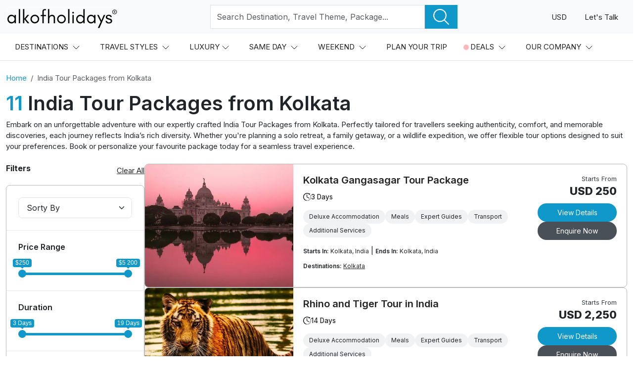

--- FILE ---
content_type: text/html; charset=UTF-8
request_url: https://www.alkofholidays.com/l/india-tours-from-kolkata
body_size: 11103
content:
<!DOCTYPE html>
<html lang="en">

<head>
    <meta charset="UTF-8">
    <meta name="viewport" content="width=device-width, initial-scale=1.0">
    <title>11 India Tour Packages from Kolkata - Alkof Holidays</title>
    <link rel="stylesheet" href="/src/css/bootstrap.min.css">
    <link rel="stylesheet" href="/src/css/style.css">
    <link rel="icon" href="/src/icons/alkoffavicon.png">
    <meta name="robots" content="index">
    <meta name="googlebot" content="index">
    
    <!--metas-->
    <meta name="description" content="Embark on an unforgettable adventure with our expertly crafted 11 India Tour Packages from Kolkata. Book or personalize your favourite package today for a seamless travel experience.">
    <meta name="keywords" content="India Tour Packages from Kolkata, Customized India Tour Packages from Kolkata, Best India Tour Packages from Kolkata, Best travel deals, alkof holidays">
    <meta name="author" content="Alkof Holidays">
    
     <!-- Open Graph Meta Tags (used by Facebook, LinkedIn, etc.) -->
    <meta property="og:title" content="11 India Tour Packages from Kolkata">
    <meta property="og:type" content="website">
    <meta property="og:url" content="https://www.alkofholidays.com/l/india-tours-from-kolkata">
    <meta property="og:image" content="https://www.alkofholidays.com/storage/image-gallery/kolkata-tour-packages.jpg">
    <meta property="og:description" content="Embark on an unforgettable adventure with our expertly crafted 11 India Tour Packages from Kolkata. Book or personalize your favourite package today for a seamless travel experience.">
    <meta property="og:site_name" content="Alkof Holidays">
    <meta property="og:locale" content="en_US">
    
     <meta name="twitter:card" content="https://www.alkofholidays.com/storage/image-gallery/kolkata-tour-packages.jpg">
    <meta name="twitter:title" content="11 India Tour Packages from Kolkata">
    <meta name="twitter:description" content="Embark on an unforgettable adventure with our expertly crafted 11 India Tour Packages from Kolkata. Book or personalize your favourite package today for a seamless travel experience.">
    <meta name="twitter:image" content="https://www.alkofholidays.com/storage/image-gallery/kolkata-tour-packages.jpg">
    <meta name="twitter:site" content="@alkofholidays">
    <meta name="twitter:creator" content="@alkofholidays">
    <link rel="stylesheet" href="/src/css/responsive.css" />
    <link rel="alternate" hreflang="en" href="https://www.alkofholidays.com/l/india-tours-from-kolkata" >
    
    <!-- Clarity tracking code for https://www.alkofholidays.com/ -->
    <script>
        (function(c,l,a,r,i,t,y){
            c[a]=c[a]||function(){(c[a].q=c[a].q||[]).push(arguments)};
            t=l.createElement(r);t.async=1;t.src="https://www.clarity.ms/tag/"+i+"?ref=bwt";
            y=l.getElementsByTagName(r)[0];y.parentNode.insertBefore(t,y);
        })(window, document, "clarity", "script", "l8n5tztuj2");
    </script>
    
    <!-- Google tag (gtag.js) -->
    <script async src="https://www.googletagmanager.com/gtag/js?id=G-H0L45600HP"></script>
    <script>
      window.dataLayer = window.dataLayer || [];
      function gtag(){dataLayer.push(arguments);}
      gtag('js', new Date());
    
      gtag('config', 'G-H0L45600HP');
    </script>
   <link rel="canonical" href="https://www.alkofholidays.com/l/india-tours-from-kolkata" />
    
    <script type="application/ld+json">
{ 
"@context" : "http://schema.org",
"@type" : "TravelAgency",
"url": "https://www.alkofholidays.com/l/india-tours-from-kolkata",
"logo": "https://www.alkofholidays.com/src/images/alkof-holidays-logo.png",
"image": "https://www.alkofholidays.com/storage/image-gallery/kolkata-tour-packages.jpg",
"Brand": "Alkof Holidays",
"name": "India Tour Packages from Kolkata",
"description": "Embark on an unforgettable adventure with our expertly crafted 11 India Tour Packages from Kolkata. Book or personalize your favourite package today for a seamless travel experience.",
"priceRange": "500",
"currenciesAccepted": "USD",
"telephone": "+91-9873003099",
"email": "mailto:info@alkofholidays.com",
"address" : {
"@type": "PostalAddress",
"streetAddress": "Madangir",
"addressLocality": "New Delhi",
"addressRegion": "Delhi",
"postalCode": "110062",
"addressCountry": "In"},
"openingHours": [ 
"Mo-Sa 01:00-24:00 "],
"itemReviewed": {
        "@type": "Organization",
        "name": "India Tour Packages from Kolkata",
        "image": "https://www.alkofholidays.com/storage/image-gallery/kolkata-tour-packages.jpg" },
        "aggregateRating":{
        "@type":"AggregateRating",
        "name": "India Tour Packages from Kolkata",
        "ratingValue":"5",
        "reviewCount":"227"},
"paymentAccepted":"credit/debit card, cash, bank transfers",
"sameAs" : [ "https://www.facebook.com/alkofholidays/",
"https://www.instagram.com/alkofholiday",
"https://www.youtube.com/@alkofholidays",
"https://www.trustpilot.com/review/alkofholidays.com",
"https://www.tripadvisor.com/Attraction_Review-g304551-d15582655-Reviews-Alkof_Holidays-New_Delhi_National_Capital_Territory_of_Delhi.html"]
}        
</script>
</head>

<body data-bs-spy="scroll" data-bs-target=".navbar-tabs" data-bs-offset="50">
        <header>
        <nav class="navbar navbar-expand-sm bg-light ">
            <div class="container">

                <a href="https://www.alkofholidays.com" class="navbar-brand">
                    <img src="/src/images/alkof-holidays-logo.png" class="logo" alt="alkof-holidays-logo"
                        title="Alkof Holidays">
                </a>
                <div class="global-search">
                    <div class="global-search-inner">
                        <input type="text" class="form-control rounded-0" id="global-search-keywords" placeholder="Search Destination, Travel Theme, Package..." autocomplete="off">
                        <button class="btn btn-primary rounded-0 ">
                            <img src="/src/icons/search-interface-symbol.png" alt="Search" >
                        </button>
                        <div class="serach-suggestions">
                            
                        </div>
                        <div class='search-overlay'></div>
                        
                    </div>
                </div>
                
                <!--currency switch-->
                <ul class="navbar-nav mob-options">
                    <li class="nav-item   position-relative">
                        <a class="nav-link current-switch " aria-label="Change currency" href="javascript:void(0)" data-bs-toggle="modal" data-bs-target='#currencySwitch'> <span class='hide-mobile'>
                                                            
                                USD
                                                    <!--<img src="/src/icons/chevron-down.svg" alt="dropdown icon">-->
                                </span> 
                                <span class='hide-desktop'><img alt='switch currency'  src='/src/images/dollar.png'  class='mb-icon '></span>
                                </a>
                        <div class="dropdown-menu border-0  rounded-0 bg-light " style="width: 50px;">
                            <div class="dropdown-column px-3 py-2">
                                <ul class="">
                                    <li><a title="US Dollars" href="" class="px-0 fw-bold ">USD (USA)</a></li>
                                    <li><a title="Indian Rupee" href="" class="px-0">INR (India)</a></li>
                                    <li><a title="Australian Dollars" href="" class="px-0">AUD (Australia)</a></li>
                                    <li><a title="Canadian Dollars" href="" class="px-0 ">CAD (Canada)</a></li>
                                </ul>
                            </div>
                        </div>
                    </li>
                    <li class="nav-item   position-relative ">
                        <a title="Lets Talk" class="nav-link  " href="#" data-bs-target='#callSupport' data-bs-toggle='modal'><span class='hide-mobile'>Let's Talk 
                        <!--<img src="/src/icons/chevron-down.svg" alt="dropdown icon">-->
                                </span> <span class='hide-desktop'><img src='/src/images/phone.png' alt="phone" class='mb-icon'></span></a>
                        <div class="dropdown-menu border-0 bg-light " style="min-width: 210px;">
                            <div class="dropdown-column py-2 px-3">
                                <ul class="">
                                    <li class="mb-2"><a title="Call Us" href="" class="px-0"><img src="/src/icons/phone-call.svg" alt="call-us"> +91-9873003099</a></li>
                                    <li class="mb-2"><a title="Connect on WhatsApp" href="" class="px-0"><img src="/src/icons/whatsapp.png" alt="WhatsApp"> +91-9717930209</a></li>
                                    <li class="mb-2"><a title="Call Us" href="" class="px-0"><img src="/src/icons/phone-call.svg" alt="call-us"> +91-9717930209</a></li>
                                    <li><a title="Live Chat" href="https://tawk.to/chat/5c431590ab5284048d0da597/default" class="px-0"><button class="btn btn-primary btn-sm d-block w-100">Live Chat</button></a></li>
                                </ul>
                            </div>
                        </div>
                    </li>
                    <li class="nav-item  ">
                        <a title="menu" class="nav-link user-nav-link openMenu" href="javascript:void(0)" >
                            <img src="/src/images/hamburger.png" class="rounded-circle mb-icon" alt="dropdown-icon">
                        </a>
                        <!--<a class="nav-link user-nav-link" href="#">-->
                        <!--    <img src="/src/images/user.png" class="rounded-circle mb-icon" alt="dropdown icon">-->
                        <!--</a>-->
                    </li>
                </ul>

            </div>

        </nav>
        <div class="secondary-menu border-bottom">
            <div class="container">
                <div class='responsive-content'>
                    <img src="/src/images/alkof-holidays-logo.png" class="logo" alt="alkof-holidays-logo"
                        title="Alkof Holidays">
                    <a href='javascript:void(0)' class='close-secondary'><img src='/src/images/close.png' alt="close-button"></a>
                </div>
                <ul class="navbar-nav">
                    <li class="nav-item dropdown">
                        <a title="Destinations" class="nav-link" href="javascript:void(0)">DESTINATIONS <img src="/src/icons/chevron-down.svg"
                                alt="dropdown-icon"></a>
                        <div class="dropdown-menu border-0 bg-light ">
                            <div class="container">
                                <div class="row">
                                    <div class="col-md-2 col-6">
                                        <div class="dropdown-column">
                                            <p><strong>Countries</strong></p>
                                            <ul class="">
                                                <li><a title="India" href="/c/india">India</a></li>
                                                <li><a title="Nepal" href="/c/nepal">Nepal</a></li>
                                                <li><a title="Bhutan" href="/c/bhutan">Bhutan</a></li>
                                            </ul>
                                        </div>
                                    </div>
                                    <div class="col-md-2 col-6">
                                        <div class="dropdown-column">
                                        <p><strong>North India</strong></p>
                                        <ul class="">
                                        <li><a title="Delhi" href="/s/delhi">Delhi</a></li>
                                        <li><a title="Himachal Pradesh" href="/s/himachal-pradesh">Himachal Pradesh</a></li>
                                        <li><a title="Jammu and Kashmir" href="/s/jammu-and-kashmir">Jammu and Kashmir</a></li>
                                        <li><a title="Ladakh" href="/s/ladakh">Ladakh</a></li>
                                        <li><a title="Punjab" href="/s/punjab">Punjab</a></li>
                                        <li><a title="Rajasthan" href="/s/rajasthan">Rajasthan</a></li>
                                        <li><a title="Uttar Pradesh" href="/s/uttar-pradesh">Uttar Pradesh</a></li>
                                        <li><a title="Uttarakhand" href="/s/uttarakhand">Uttarakhand</a></li>
                                        </ul>
                                        </div>
                                    </div>
                                    <div class="col-md-2 col-6">
                                        <div class="dropdown-column mb-2 pb-0">
                                            <p><strong>East India</strong></p>
                                            <ul class="">
                                                <li><a title="Bihar" href="/s/bihar">Bihar</a></li>
                                                <li><a title="Odisha" href="/s/odisha">Odisha</a></li>
                                                <li><a title="West Bengal" href="/s/west-bengal">West Bengal</a></li>
                                            </ul>
                                        </div>
                                        <div class="dropdown-column ">
                                            <p><strong>Central India</strong></p>
                                            <ul class="">
                                                <li><a title="Madhya Pradesh" href="/s/madhya-pradesh">Madhya Pradesh</a></li>
                                                <li><a title="Chhattisgarh" href="/s/chhattisgarh">Chhattisgarh</a></li>
                                            </ul>
                                        </div>
                                    </div>
                                    <div class="col-md-2 col-6">
                                        <div class="dropdown-column">
                                            <p><strong>South India</strong></p>
                                            <ul class="">
                                            <li><a title="Andaman and Nicobar Islands" href="/s/andaman-and-nicobar-islands">Andaman and Nicobar Islands</a></li>
                                            <li><a title="Andhra Pradesh" href="/s/andhra-pradesh">Andhra Pradesh</a></li>
                                            <li><a title="Karnataka" href="/s/karnataka">Karnataka</a></li>
                                            <li><a title="Kerala" href="/s/kerala">Kerala</a></li>
                                            <li><a title="Tamil Nadu" href="/s/tamil-nadu">Tamil Nadu</a></li>
                                            <li><a title="Telangana" href="/s/telangana">Telangana</a></li>
                                            </ul>
                                        </div>
                                    </div>
                                    <div class="col-md-2 col-6">
                                        <div class="dropdown-column pb-0">
                                            <p><strong>West India</strong></p>
                                            <ul class="">
                                                <li><a title="Goa" href="/d/goa">Goa</a></li>
                                                <li><a title="Gujarat" href="/s/gujarat">Gujarat</a></li>
                                                <li><a title="Maharastra" href="/s/maharashtra">Maharastra</a></li>
                                            </ul>
                                        </div>
                                        <div class="dropdown-column">
                                            <p><strong>North-East India</strong></p>
                                            <ul class="">
                                                <li><a title="Assam" href="/s/assam">Assam</a></li>
                                                <li><a title="Sikim" href="/s/sikkim">Sikkim</a></li>
                                                <li><a title="Meghalaya" href="/s/meghalaya">Meghalaya</a></li>
                                                <li><a title="Tripura" href="/s/tripura">Tripura</a></li>
                                            </ul>
                                        </div>
                                    </div>

                                    <div class="col-md-2 col-6">
                                        <div class="dropdown-column ">
                                            <p><strong>Tours Starting From</strong></p>
                                            <ul class="">
                                                <li><a title="India Tour Packages from Delhi" href="/l/india-tour-packages-from-delhi">Tours from Delhi</a></li>
                                                <li><a title="India Tour Packages from Mumbai" href="/l/india-tour-packages-from-mumbai">Tours from Mumbai</a></li>
                                                <li><a title="India Tour Packages from Ahmedabad" href="/l/india-tours-from-ahmedabad">Tours from Ahmedabad</a></li>
                                                <li><a title="India Tour Packages from Bangalore" href="/l/india-tour-packages-from-bangalore">Tours from Bangalore</a></li>
                                                <li><a title="India Tour Packages from Chennai" href="/l/india-tour-packages-from-chennai">Tours from Chennai</a></li>
                                                <li><a title="India Tour Packages from Kochi" href="/l/india-tour-packages-from-kochi">Tours from Kochi</a></li>
                                                <li><a title="India Tour Packages from Kolkata" href="/l/india-tours-from-kolkata">Tours from Kolkata</a></li>
                                                <li><a title="India Tour Packages from Hyderabad" href="/l/india-tours-from-hyderabad">Tours from Hyderabad</a></li>
                                            </ul>
                                        </div>
                                    </div>
                                </div>
                            </div>

                        </div>
                    </li>
                    <li class="nav-item dropdown position-relative ">
                        <a class="nav-link " href="javascript:void(0)">TRAVEL STYLES <img src="/src/icons/chevron-down.svg"
                                alt="dropdown-icon"></a>
                        <div class="dropdown-menu border-0 bg-light " style="min-width: 730px;">
                            <div class="row">
                                <div class="col-md-4 col-6">
                                    <div class="dropdown-column ps-4 ps-mb-0">
                                    <ul class="">
                                        <li><a title="Adventure Tours" href="/i/adventure">Adventure Tours</a></li>
                                        <li><a title="All Inclusive Tours" href="/i/all-inclusive">All Inclusive Tours</a></li>
                                        <li><a title="Beach Tours" href="/i/beach">Beach Tours</a></li>
                                        <li><a title="Buddhist Tours" href="/tours/buddhist-tour-packages-in-india">Buddhist Tours</a></li>
                                        <li><a title="Camping Tours" href="/i/camping-tours">Camping Tours</a></li>
                                        <li><a title="Fairs and Festivals" href="/i/fairs-and-festivals">Fairs and Festivals</a></li>
                                        <li><a title="Food and Culinary Tours" href="/i/food-culinary">Food and Culinary Tours</a></li>
                                        <li><a title="Golden Triangle India" href="/tours/golden-triangle-india-tours">Golden Triangle India</a></li>
                                        <li><a title="Cultural Heritage Tours" href="/i/heritage-culture">Cultural Heritage Tours</a></li>
                                        <li><a title="Hiking and Trekking Tours" href="/i/hiking-trekking">Hiking and Trekking Tours</a></li>
                                    </ul>
                                    </div>
                                </div>
                                <div class="col-md-4 col-6">
                                    <div class="dropdown-column ps-4  ps-mb-0">
                                    <ul class="">
                                        <li><a title="Hill Station Tours" href="/i/hill-station">Hill Station Tours</a></li>
                                        <li><a title="Historical Tours" href="/i/historical">Historical Tours</a></li>
                                        <li><a title="Honeymoon Tours" href="/i/honeymoon">Honeymoon Tours</a></li>
                                        <li><a title="Offbeat Escapes" href="/i/offbeat-escapes">Offbeat Escapes</a></li>
                                        <li><a title="Packages Including Flights" href="/i/packages-including-flights">Packages Including Flights</a></li>
                                        <li><a title="Pilgrimages and Spiritual" href="/i/pilgrimages-and-spiritual">Pilgrimages and Spiritual</a></li>
                                        <li><a title="Romantic Getaways" href="/i/romantic">Romantic Getaways</a></li>
                                        <li><a title="Senior Citizen Tours" href="/i/senior-citizens">Senior Citizen Tours</a></li>
                                        <li><a title="Shopping Tours" href="/i/shopping-tours">Shopping Tours</a></li>
                                        <li><a title="Spa and Ayurveda Tours" href="/i/spa-and-ayurveda">Spa and Ayurveda Tours</a></li>
                                    </ul>
                                    </div>
                                </div>
                                <div class="col-md-4 col-6">
                                    <div class="dropdown-column ps-4  ps-mb-0">
                                    <ul class="">
                                        <li><a title="Wildlife and Safari" href="/i/wildlife-and-safari">Wildlife and Safari</a></li>
                                        <li><a title="Nature Tours" href="/z/nature-tours-india">Nature Tours</a></li>
                                        <li><a title="Lion Safari Tours" href="/i/lion-safari">Lion Safari Tours</a></li>
                                        <li><a title="Rhino Safari Tours" href="/i/rhino-safari">Rhino Safari Tours</a></li>
                                        <li><a title="Snow Leopard Tours" href="/z/snow-leopard-photography-tours">Snow Leopard Tours</a></li>
                                        <li><a title="Tiger Safari Tours" href="/i/tiger-safari">Tiger Safari Tours</a></li>
                                        <li><a title="Train and Rail Tours" href="/i/train-and-rail">Train and Rail Tours</a></li>
                                        <li><a title="Village Safari Tours" href="/i/village-safari">Village Safari Tours</a></li>
                                        <li><a title="Women Only Tours" href="/i/women-only">Women Only Tours</a></li>
                                        <li><a title="Yoga and Meditation" href="/i/yoga-and-meditation">Yoga and Meditation</a></li>
                                    </ul>
                                    </div>
                                </div>
                            </div>
                        </div>
                    </li>
                    <li class="nav-item dropdown position-relative ">
                        <a class="nav-link" href="javascript:void(0)">LUXURY<img src="/src/icons/chevron-down.svg"
                                alt="dropdown-icon"></a>
                        <div class="dropdown-menu border-0 bg-light " style="min-width: 230px;">
                            <div class="dropdown-column ps-4 ps-mb-0">
                                <ul class="">
                                    <li><a title="Luxury Private Tours" href="/i/luxury-tours">Luxury Private Tours</a></li>
                                    <li><a title="Luxury India Tours" href="/luxury-tours/luxury-tours-in-india">Luxury India Packages</a></li>
                                    <li><a title="Luxury Bhutan Tours" href="/luxury-tours/luxury-bhutan-tours">Luxury Bhutan Packages</a></li>
                                    <li><a title="Luxury Nepal Tours" href="/luxury-tours/luxury-nepal-tours">Luxury Nepal Packages</a></li>
                                </ul>
                            </div>
                        </div>
                    </li>
                    <li class="nav-item dropdown position-relative ">
                        <a class="nav-link" href="javascript:void(0)">SAME DAY <img src="/src/icons/chevron-down.svg"
                                alt="dropdown-icon"></a>
                        <div class="dropdown-menu border-0 bg-light " style="min-width: 241px;">
                            <div class="dropdown-column ps-4 ps-mb-0">
                                <ul class="">
                                    <li><a title="Delhi One Day Tours" href="/u/delhi-one-day-tour-packages">Delhi One Day Tours</a></li>
                                    <li><a title="Agra One Day Tours" href="/u/same-day-agra-tours">Agra One Day Tours</a></li>
                                    <li><a title="Jaipur One Day Tours" href="/u/jaipur-one-day-tours">Jaipur One Day Tours</a></li>
                                    <li><a title="Mumbai One Day Tours" href="/u/one-day-mumbai-sightseeing-tour-packages">Mumbai One Day Tours</a></li>
                                    <li><a title="Ahmedabad One Day Tours" href="/u/ahmedabad-one-day-tours">Ahmedabad One Day Tours</a></li>
                                    <li><a title="Chennai One Day Tours" href="/u/chennai-one-day-tours">Chennai One Day Tours</a></li>
                                    <li><a title="Bangalore One Day Tours" href="/u/bangalore-one-day-tours">Bangalore One Day Tours</a></li>
                                    <li><a title="Hyderabad One Day Tours" href="/u/hyderabad-one-day-tours">Hyderabad One Day Tours</a></li>
                                    <li><a title="Kochi One Day Tours" href="/u/kochi-one-day-tours">Kochi One Day Tours</a></li>
                                    <li><a title="Kolkata One Day Tours" href="/u/kolkata-one-day-tours">Kolkata One Day Tours</a></li>
                                </ul>
                            </div>
                        </div>
                    </li>
                    <li class="nav-item dropdown position-relative ">
                        <a title="Weekend Getaway" class="nav-link" href="javascript:void(0)">WEEKEND <img src="/src/icons/chevron-down.svg"
                                alt="dropdown-icon"></a>
                        <div class="dropdown-menu border-0 bg-light " style="min-width: 241px;">
                            <div class="dropdown-column ps-4 ps-mb-0">
                                <ul class="">
                                    <li><a title="Weekend Tour Packages from Delhi" href="/l/weekend-tour-packages-from-delhi">Weekend from Delhi</a></li>
                                    <li><a title="Weekend Tour Packages from Mumbai" href="/l/weekend-tour-packages-from-mumbai">Weekend from Mumbai</a></li>
                                    <li><a title="Weekend Tour Packages from Ahmedabad" href="/l/weekend-tour-packages-from-ahmedabad">Weekend from Ahmedabad</a></li>
                                    <li><a title="Weekend Tour Packages from Bangalore" href="/l/weekend-tours-from-bangalore">Weekend from Bangalore</a></li>
                                    <li><a title="Weekend Tour Packages from Chennai" href="/l/weekend-tour-packages-from-chennai">Weekend from Chennai</a></li>
                                    <li><a title="Weekend Tour Packages from Kochi" href="/l/weekend-tours-from-kochi">Weekend from Kochi</a></li>
                                    <li><a title="Weekend Tour Packages from Kolkata" href="/l/weekend-tour-packages-from-kolkata">Weekend from Kolkata</a></li>
                                    <li><a title="Weekend Tour Packages from Jaipur" href="/l/weekend-tour-packages-from-jaipur">Weekend from Jaipur</a></li>
                                    <li><a title="Weekend Tour Packages from Trivandrum" href="/l/weekend-tour-packages-from-trivandrum">Weekend from Trivandrum</a></li>
                                </ul>
                            </div>
                        </div>
                    </li>
                    <li class="nav-item dropdown position-relative ">
                        <a title="Plan Your Trip" class="nav-link" href="/planyourtrip">PLAN YOUR TRIP</a>
                    </li>
                    <li class="nav-item dropdown position-relative ">
                        <a title="Travel Deals" class="nav-link deals_n" href="javascript:void(0)">
                            <span><span class='deal_blink'></span>DEALS </span>
                            
                            <img src="/src/icons/chevron-down.svg"
                                alt="dropdown-icon"></a>
                        <div class="dropdown-menu border-0 bg-light " style="min-width: 230px;">
                            <div class="dropdown-column ps-4 ps-mb-0">
                                <p><strong>Save Up to 50%</strong></p>
                                <ul class="">
                                    <li><a title="All Travel Deals" href="/deals/travel">All Travel Deals</a></li>
                                    <li><a title="India Travel Deals" href="/deals/countries/india">India Travel Deals</a></li>
                                    <li><a title="Nepal Travel Deals" href="/deals/countries/nepal">Nepal Travel Deals</a></li>
                                    <li><a title="Bhutan Travel Deals" href="/deals/countries/bhutan">Bhutan Travel Deals</a></li>
                                </ul>
                            </div>
                        </div>
                    </li>
                    <li class="nav-item dropdown position-relative ">
                        <a class="nav-link" href="javascript:void(0)">OUR COMPANY <img src="/src/icons/chevron-down.svg"
                                alt="dropdown-icon"></a>
                        <div class="dropdown-menu border-0 bg-light " style="min-width: 230px;">
                            <div class="dropdown-column ps-4 ps-mb-0">
                                <div><strong>Your Trusted Tour Operator Since 2011!</strong></div>
                                <ul class="">
                                    <li><a title="About Us" href="/about-us" area-label="about us">About Us</a></li>
                                    <li><a title="Our Team" href="/our-team">Our Team</a></li>
                                    <li><a title="Mission and Vision" href="/mission-vision">Mission and Vision</a></li>
                                    <li><a title="Why Choose Us" href="/why-choose-us">Why Choose Us</a></li>
                                    <li><a title="Travel Blog" href="/blog">Our Blog</a></li>
                                    <!--<li><a href="/countries">Know Before You Go</a></li>-->
                                    <li><a title="Contact Us" href="/contact-us">Contact Us</a></li>
                                </ul>
                            </div>
                        </div>
                    </li>
                </ul>
            </div>
        </div>
    </header>
    
   <link rel="stylesheet" href="/src/range/ion.rangeSlider.min.css"/>
<link rel="stylesheet" href="/src/css/content-placeholder.min.css"/>
<link rel="stylesheet" href="/src/css/pagination.css"/>
<section class="pt-4">
    <div class="container ">
        <nav aria-label="breadcrumb">
            <ol class="breadcrumb">
                <li class="breadcrumb-item"><a href="https://www.alkofholidays.com/">Home</a></li>
                <li class="breadcrumb-item active" aria-current="page">India Tour Packages from Kolkata</li>
            </ol>
        </nav>
    </div>
</section>
<input type="hidden" id="module" value="l">
<input type="hidden" id="id" value="MTk=">
<input type="hidden" id="slug" value="india-tours-from-kolkata">
<input type="hidden" id="page" value="1">
<input type="hidden" id="departure_starts" value=>
<section class="pb-md-4">
    <div class="container">
        <div class="d-flex align-items-end gap-4">
            <div>
                <h1 class="fw-semibold"><span id='count' class=''>
                    <span class='content-placeholder rounded' style='width:65px;height:28px'></span>
                </span>India Tour Packages from Kolkata</h1>
                
                <div class="page-desc-desc-desktop">Embark on an unforgettable adventure with our expertly crafted India Tour Packages from Kolkata. Perfectly tailored for travellers seeking authenticity, comfort, and memorable discoveries, each journey reflects India’s rich diversity. Whether you&#039;re planning a solo retreat, a family getaway, or a wildlife expedition, we offer flexible tour options designed to suit your preferences. Book or personalize your favourite package today for a seamless travel experience.</div> 
                <div class='page-desc-desc-mobile'>
                                <div class="page-desc-desc">
                Embark on an unforgettable adventure with our expertly crafted India Tour Packages from Kolkata. Per...
                <span class='readmore-desc'>Readmore</span>
                </div>
                                <input type='hidden' id='max-page-description' value='Embark on an unforgettable adventure with our expertly crafted India Tour Packages from Kolkata. Perfectly tailored for travellers seeking authenticity, comfort, and memorable discoveries, each journey reflects India’s rich diversity. Whether you&#039;re planning a solo retreat, a family getaway, or a wildlife expedition, we offer flexible tour options designed to suit your preferences. Book or personalize your favourite package today for a seamless travel experience.' >
                </div>
            </div>
           
        </div>
    </div>
</section>
<section class="ls-se">
    <div class="container">
        <div class="lx-group">
            <div class="lx-filters">
                <div class='hide-desktop mobile-top-close'>
                    <div class='back _filtersTrigger'>
                        <img src='/src/icons/chevron-down.svg'> Back
                    </div>
                    <div class='nclose _filtersTrigger'>
                        <img src='/src/images/close.png' class=''>
                    </div>
                </div>
                <div class="d-flex justify-content-between align-items-center fil__fppl">
                    <h6>Filters<span id='numFf'></span></h6>
                    <a href='https://www.alkofholidays.com/l/india-tours-from-kolkata' class="text-decoration-underline cursor-pointer nav-link" onclick="">Clear All</a>
                </div>
                <div class="mb-3" id='applied-filters'>
                </div>
                <div class="lx-filters-inner">
                <div class="filter-item">

                    <select class="form-control font-control-lg form-select form-select-lg fs-6" style="width:230px" onchange="setParam('sort',$(this).val())" id="sort">
                    <option value="">Sorty By</option>
                    <option value="pl">Price: Lowest First</option>
                    <option value="ph">Price: Higest First</option>
                    <option value="dl">Duration: Lowest First</option>
                    <option value="dh">Duration: Higest First</option>
                    <option value="df">With Deals First</option>
                    </select>
                </div>
                <div class="filter-item filter-pricing">
                    <h6 class="fw-semibold">Price Range</h6>
                    <input type="text" class="js-range-slider" name="prince_range" value="" />
                </div>
                <div class="filter-item filter-dur">
                    <h6 class="fw-semibold">Duration</h6>
                    <input type="text" class="js-range-slider-2" name="prince_range" value="" />
                </div>
                <div class="filter-item">
                    <h6 class="fw-semibold">Travel Style</h6>

                    <ul class="filter-type-list" id="filter-interest">
                        <li><label class='content-placeholder' ></label></li>
                        <li><label class='content-placeholder' ></label></li>
                        <li><label class='content-placeholder' ></label></li>
                        <li><label class='content-placeholder' ></label></li>
                        <li><label class='content-placeholder' ></label></li>
                        <li><label class='content-placeholder' ></label></li>
                        <li><label class='content-placeholder' ></label></li>
                        
                    </ul>
                    
                </div>
                <div class="filter-item">
                    <h6 class="fw-semibold">Group Tours</h6>

                    <ul class="filter-type-list" id="filter-tour-types">
                        <li><label class='content-placeholder' ></label></li>
                        <li><label class='content-placeholder' ></label></li>
                    </ul>
                </div>
                <div class="filter-item">
                    <h6 class="fw-semibold">Countries</h6>

                    <ul class="filter-type-list" id="filter-countries">
                        <li><label class='content-placeholder' ></label></li>
                        <li><label class='content-placeholder' ></label></li>
                        <li><label class='content-placeholder' ></label></li>
                        <li><label class='content-placeholder' ></label></li>
                    </ul>
                    
                </div>

                <div class="filter-item">
                    <h6 class="fw-semibold">Regions</h6>

                    <ul class="filter-type-list" id="filter-regions">
                        <li><label class='content-placeholder' ></label></li>
                        <li><label class='content-placeholder' ></label></li>
                        <li><label class='content-placeholder' ></label></li>
                        <li><label class='content-placeholder' ></label></li>
                        <li><label class='content-placeholder' ></label></li>
                        <li><label class='content-placeholder' ></label></li>
                        <li><label class='content-placeholder' ></label></li>
                    </ul>
                    
                </div>
                <div class="filter-item">
                    <h6 class="fw-semibold">States</h6>

                    <ul class="filter-type-list" id="filter-states">
                        <li><label class='content-placeholder' ></label></li>
                        <li><label class='content-placeholder' ></label></li>
                        <li><label class='content-placeholder' ></label></li>
                        <li><label class='content-placeholder' ></label></li>
                        <li><label class='content-placeholder' ></label></li>
                        <li><label class='content-placeholder' ></label></li>
                        <li><label class='content-placeholder' ></label></li>
                    </ul>
                    
                </div>
                <div class="filter-item">
                    <h6 class="fw-semibold">Destinations</h6>
                    <input type='' class='form-control filter-search fs-destinations mb-3' placeholder='Search Destinations...'>
                    <div class='selected-fs-tags'>
                    </div>
                    <ul class="filter-type-list" id="filter-destinations">
                        <li><label class='content-placeholder' ></label></li>
                        <li><label class='content-placeholder' ></label></li>
                        <li><label class='content-placeholder' ></label></li>
                        <li><label class='content-placeholder' ></label></li>
                        <li><label class='content-placeholder' ></label></li>
                        <li><label class='content-placeholder' ></label></li>
                        <li><label class='content-placeholder' ></label></li>
                    </ul>
                    
                </div>
                <div class="filter-item">
                    <h6 class="fw-semibold">Accommodation</h6>

                    <ul class="filter-type-list" id="filter-accommodation">
                        <li><label class='content-placeholder' ></label></li>
                        <li><label class='content-placeholder' ></label></li>
                        <li><label class='content-placeholder' ></label></li>
                    </ul>
                </div>
                
                <div class="filter-item">
                    <h6 class="fw-semibold">Starting From</h6>
                    <ul class="filter-type-list" id='filter-starting-destinations'>
                        <li><label class='content-placeholder' ></label></li>
                        <li><label class='content-placeholder' ></label></li>
                        <li><label class='content-placeholder' ></label></li>
                        <li><label class='content-placeholder' ></label></li>
                        <li><label class='content-placeholder' ></label></li>
                        <li><label class='content-placeholder' ></label></li>
                    </ul>
                    
                </div>
                
                </div>
            </div>
            <div class="lx-listing">
                <div id="ajax-content">
                    <div class='placeholder-content'>
                        
                                                    <div class='horizontal-listing-item '>
                    <div class='hl-item-image content-placeholder'>
                        <a href='' target='_blank'>
                            <div class='content-placeholder' style='width:100%;'></div>
                        </a>
                    </div>
                    <div class='hl-item-content'>
                        <a href='' target='_blank' class='nav-link'><h5 class='h5 fw-semibold content-placeholder w-100' style='height:30px'></h5></a> 
                        <div class='d-flex gap-3'>
                            <div class='hl-listing-location fs-90 content-placeholder' style='width:30%;height:15px'></div>
                            <div class='hl-listing-location fs-90 content-placeholder' style='width:30%;height:15px'></div>
                           
                        </div>
                        <div class='hl-listing-inclusions'>
                            <span class='badges content-placeholder' style='width:80px'>&nbsp;&nbsp;</span>
                            <span class='badges content-placeholder' style='width:120px'>&nbsp;&nbsp;</span>
                            <span class='badges content-placeholder' style='width:140px'>&nbsp;&nbsp;</span>
                            <span class='badges content-placeholder' style='width:80px'>&nbsp;&nbsp;</span>
                            <span class='badges content-placeholder' style='width:140px'>&nbsp;&nbsp;</span>
                        </div>
                        <div class='mt-2 lh-locations'>
                            <span class='lh-location-badge-title content-placeholder rounded' style='width:50px'>&nbsp; </span>
                            <span class='lh-location-badge-title content-placeholder rounded' style='width:50px'>&nbsp;</span>
                            <span class='lh-location-badge-title content-placeholder rounded' style='width:50px'>&nbsp;</span>
                            <span class='lh-location-badge-title content-placeholder rounded' style='width:50px'>&nbsp;</span>
                            <span class='lh-location-badge-title content-placeholder rounded' style='width:50px'>&nbsp;</span>
                            <span class='lh-location-badge-title content-placeholder rounded' style='width:50px'>&nbsp;</span>
                            <span class='lh-location-badge-title content-placeholder rounded' style='width:50px'>&nbsp;</span>

                        </div>
                        <div class='content-placeholder mt-2 rounded' style='width:50%;height:15px'>&nbsp;</div>
                        <div class='content-placeholder rounded' style='width:50%;height:15px'>&nbsp;</div>
                    </div>
                    <div class='hl-listing-pricing'>
                        <div class='lh-listing-price'>
                            <span class='hl-pricing-starting content-placeholder w-100' style='height:15px'>&nbsp;</span>
                            <span class='hl-price'>
                               <span class='hl-price-main content-placeholder w-100'>&nbsp;</span>
                              <div>
                                   <span class='hl-price-old content-placeholder w-100' style='height:10px'></span>
                                   <span class='hl-price-discount-label content-placeholder w-100'>&nbsp;</span>
                              </div>
                               <span class='hl-gst content-placeholder w-100 mt-1' style='height:10px'>&nbsp;</span>
                            </span>
                        </div>
                        <div class='lh-buttons'>
                            <a href='' target='_blank' class='lh-booking-btn content-placeholder'><span style='visibility:hidden'>View Details</span></a>
                            <a href=''  target='_blank'  class='lh-enquire-btn content-placeholder'><span style='visibility:hidden'>Enquire Now</span></a>
                        </div>
                    </div>
                </div>
                                                    <div class='horizontal-listing-item '>
                    <div class='hl-item-image content-placeholder'>
                        <a href='' target='_blank'>
                            <div class='content-placeholder' style='width:100%;'></div>
                        </a>
                    </div>
                    <div class='hl-item-content'>
                        <a href='' target='_blank' class='nav-link'><h5 class='h5 fw-semibold content-placeholder w-100' style='height:30px'></h5></a> 
                        <div class='d-flex gap-3'>
                            <div class='hl-listing-location fs-90 content-placeholder' style='width:30%;height:15px'></div>
                            <div class='hl-listing-location fs-90 content-placeholder' style='width:30%;height:15px'></div>
                           
                        </div>
                        <div class='hl-listing-inclusions'>
                            <span class='badges content-placeholder' style='width:80px'>&nbsp;&nbsp;</span>
                            <span class='badges content-placeholder' style='width:120px'>&nbsp;&nbsp;</span>
                            <span class='badges content-placeholder' style='width:140px'>&nbsp;&nbsp;</span>
                            <span class='badges content-placeholder' style='width:80px'>&nbsp;&nbsp;</span>
                            <span class='badges content-placeholder' style='width:140px'>&nbsp;&nbsp;</span>
                        </div>
                        <div class='mt-2 lh-locations'>
                            <span class='lh-location-badge-title content-placeholder rounded' style='width:50px'>&nbsp; </span>
                            <span class='lh-location-badge-title content-placeholder rounded' style='width:50px'>&nbsp;</span>
                            <span class='lh-location-badge-title content-placeholder rounded' style='width:50px'>&nbsp;</span>
                            <span class='lh-location-badge-title content-placeholder rounded' style='width:50px'>&nbsp;</span>
                            <span class='lh-location-badge-title content-placeholder rounded' style='width:50px'>&nbsp;</span>
                            <span class='lh-location-badge-title content-placeholder rounded' style='width:50px'>&nbsp;</span>
                            <span class='lh-location-badge-title content-placeholder rounded' style='width:50px'>&nbsp;</span>

                        </div>
                        <div class='content-placeholder mt-2 rounded' style='width:50%;height:15px'>&nbsp;</div>
                        <div class='content-placeholder rounded' style='width:50%;height:15px'>&nbsp;</div>
                    </div>
                    <div class='hl-listing-pricing'>
                        <div class='lh-listing-price'>
                            <span class='hl-pricing-starting content-placeholder w-100' style='height:15px'>&nbsp;</span>
                            <span class='hl-price'>
                               <span class='hl-price-main content-placeholder w-100'>&nbsp;</span>
                              <div>
                                   <span class='hl-price-old content-placeholder w-100' style='height:10px'></span>
                                   <span class='hl-price-discount-label content-placeholder w-100'>&nbsp;</span>
                              </div>
                               <span class='hl-gst content-placeholder w-100 mt-1' style='height:10px'>&nbsp;</span>
                            </span>
                        </div>
                        <div class='lh-buttons'>
                            <a href='' target='_blank' class='lh-booking-btn content-placeholder'><span style='visibility:hidden'>View Details</span></a>
                            <a href=''  target='_blank'  class='lh-enquire-btn content-placeholder'><span style='visibility:hidden'>Enquire Now</span></a>
                        </div>
                    </div>
                </div>
                                                    <div class='horizontal-listing-item '>
                    <div class='hl-item-image content-placeholder'>
                        <a href='' target='_blank'>
                            <div class='content-placeholder' style='width:100%;'></div>
                        </a>
                    </div>
                    <div class='hl-item-content'>
                        <a href='' target='_blank' class='nav-link'><h5 class='h5 fw-semibold content-placeholder w-100' style='height:30px'></h5></a> 
                        <div class='d-flex gap-3'>
                            <div class='hl-listing-location fs-90 content-placeholder' style='width:30%;height:15px'></div>
                            <div class='hl-listing-location fs-90 content-placeholder' style='width:30%;height:15px'></div>
                           
                        </div>
                        <div class='hl-listing-inclusions'>
                            <span class='badges content-placeholder' style='width:80px'>&nbsp;&nbsp;</span>
                            <span class='badges content-placeholder' style='width:120px'>&nbsp;&nbsp;</span>
                            <span class='badges content-placeholder' style='width:140px'>&nbsp;&nbsp;</span>
                            <span class='badges content-placeholder' style='width:80px'>&nbsp;&nbsp;</span>
                            <span class='badges content-placeholder' style='width:140px'>&nbsp;&nbsp;</span>
                        </div>
                        <div class='mt-2 lh-locations'>
                            <span class='lh-location-badge-title content-placeholder rounded' style='width:50px'>&nbsp; </span>
                            <span class='lh-location-badge-title content-placeholder rounded' style='width:50px'>&nbsp;</span>
                            <span class='lh-location-badge-title content-placeholder rounded' style='width:50px'>&nbsp;</span>
                            <span class='lh-location-badge-title content-placeholder rounded' style='width:50px'>&nbsp;</span>
                            <span class='lh-location-badge-title content-placeholder rounded' style='width:50px'>&nbsp;</span>
                            <span class='lh-location-badge-title content-placeholder rounded' style='width:50px'>&nbsp;</span>
                            <span class='lh-location-badge-title content-placeholder rounded' style='width:50px'>&nbsp;</span>

                        </div>
                        <div class='content-placeholder mt-2 rounded' style='width:50%;height:15px'>&nbsp;</div>
                        <div class='content-placeholder rounded' style='width:50%;height:15px'>&nbsp;</div>
                    </div>
                    <div class='hl-listing-pricing'>
                        <div class='lh-listing-price'>
                            <span class='hl-pricing-starting content-placeholder w-100' style='height:15px'>&nbsp;</span>
                            <span class='hl-price'>
                               <span class='hl-price-main content-placeholder w-100'>&nbsp;</span>
                              <div>
                                   <span class='hl-price-old content-placeholder w-100' style='height:10px'></span>
                                   <span class='hl-price-discount-label content-placeholder w-100'>&nbsp;</span>
                              </div>
                               <span class='hl-gst content-placeholder w-100 mt-1' style='height:10px'>&nbsp;</span>
                            </span>
                        </div>
                        <div class='lh-buttons'>
                            <a href='' target='_blank' class='lh-booking-btn content-placeholder'><span style='visibility:hidden'>View Details</span></a>
                            <a href=''  target='_blank'  class='lh-enquire-btn content-placeholder'><span style='visibility:hidden'>Enquire Now</span></a>
                        </div>
                    </div>
                </div>
                                                    <div class='horizontal-listing-item '>
                    <div class='hl-item-image content-placeholder'>
                        <a href='' target='_blank'>
                            <div class='content-placeholder' style='width:100%;'></div>
                        </a>
                    </div>
                    <div class='hl-item-content'>
                        <a href='' target='_blank' class='nav-link'><h5 class='h5 fw-semibold content-placeholder w-100' style='height:30px'></h5></a> 
                        <div class='d-flex gap-3'>
                            <div class='hl-listing-location fs-90 content-placeholder' style='width:30%;height:15px'></div>
                            <div class='hl-listing-location fs-90 content-placeholder' style='width:30%;height:15px'></div>
                           
                        </div>
                        <div class='hl-listing-inclusions'>
                            <span class='badges content-placeholder' style='width:80px'>&nbsp;&nbsp;</span>
                            <span class='badges content-placeholder' style='width:120px'>&nbsp;&nbsp;</span>
                            <span class='badges content-placeholder' style='width:140px'>&nbsp;&nbsp;</span>
                            <span class='badges content-placeholder' style='width:80px'>&nbsp;&nbsp;</span>
                            <span class='badges content-placeholder' style='width:140px'>&nbsp;&nbsp;</span>
                        </div>
                        <div class='mt-2 lh-locations'>
                            <span class='lh-location-badge-title content-placeholder rounded' style='width:50px'>&nbsp; </span>
                            <span class='lh-location-badge-title content-placeholder rounded' style='width:50px'>&nbsp;</span>
                            <span class='lh-location-badge-title content-placeholder rounded' style='width:50px'>&nbsp;</span>
                            <span class='lh-location-badge-title content-placeholder rounded' style='width:50px'>&nbsp;</span>
                            <span class='lh-location-badge-title content-placeholder rounded' style='width:50px'>&nbsp;</span>
                            <span class='lh-location-badge-title content-placeholder rounded' style='width:50px'>&nbsp;</span>
                            <span class='lh-location-badge-title content-placeholder rounded' style='width:50px'>&nbsp;</span>

                        </div>
                        <div class='content-placeholder mt-2 rounded' style='width:50%;height:15px'>&nbsp;</div>
                        <div class='content-placeholder rounded' style='width:50%;height:15px'>&nbsp;</div>
                    </div>
                    <div class='hl-listing-pricing'>
                        <div class='lh-listing-price'>
                            <span class='hl-pricing-starting content-placeholder w-100' style='height:15px'>&nbsp;</span>
                            <span class='hl-price'>
                               <span class='hl-price-main content-placeholder w-100'>&nbsp;</span>
                              <div>
                                   <span class='hl-price-old content-placeholder w-100' style='height:10px'></span>
                                   <span class='hl-price-discount-label content-placeholder w-100'>&nbsp;</span>
                              </div>
                               <span class='hl-gst content-placeholder w-100 mt-1' style='height:10px'>&nbsp;</span>
                            </span>
                        </div>
                        <div class='lh-buttons'>
                            <a href='' target='_blank' class='lh-booking-btn content-placeholder'><span style='visibility:hidden'>View Details</span></a>
                            <a href=''  target='_blank'  class='lh-enquire-btn content-placeholder'><span style='visibility:hidden'>Enquire Now</span></a>
                        </div>
                    </div>
                </div>
                                                    <div class='horizontal-listing-item '>
                    <div class='hl-item-image content-placeholder'>
                        <a href='' target='_blank'>
                            <div class='content-placeholder' style='width:100%;'></div>
                        </a>
                    </div>
                    <div class='hl-item-content'>
                        <a href='' target='_blank' class='nav-link'><h5 class='h5 fw-semibold content-placeholder w-100' style='height:30px'></h5></a> 
                        <div class='d-flex gap-3'>
                            <div class='hl-listing-location fs-90 content-placeholder' style='width:30%;height:15px'></div>
                            <div class='hl-listing-location fs-90 content-placeholder' style='width:30%;height:15px'></div>
                           
                        </div>
                        <div class='hl-listing-inclusions'>
                            <span class='badges content-placeholder' style='width:80px'>&nbsp;&nbsp;</span>
                            <span class='badges content-placeholder' style='width:120px'>&nbsp;&nbsp;</span>
                            <span class='badges content-placeholder' style='width:140px'>&nbsp;&nbsp;</span>
                            <span class='badges content-placeholder' style='width:80px'>&nbsp;&nbsp;</span>
                            <span class='badges content-placeholder' style='width:140px'>&nbsp;&nbsp;</span>
                        </div>
                        <div class='mt-2 lh-locations'>
                            <span class='lh-location-badge-title content-placeholder rounded' style='width:50px'>&nbsp; </span>
                            <span class='lh-location-badge-title content-placeholder rounded' style='width:50px'>&nbsp;</span>
                            <span class='lh-location-badge-title content-placeholder rounded' style='width:50px'>&nbsp;</span>
                            <span class='lh-location-badge-title content-placeholder rounded' style='width:50px'>&nbsp;</span>
                            <span class='lh-location-badge-title content-placeholder rounded' style='width:50px'>&nbsp;</span>
                            <span class='lh-location-badge-title content-placeholder rounded' style='width:50px'>&nbsp;</span>
                            <span class='lh-location-badge-title content-placeholder rounded' style='width:50px'>&nbsp;</span>

                        </div>
                        <div class='content-placeholder mt-2 rounded' style='width:50%;height:15px'>&nbsp;</div>
                        <div class='content-placeholder rounded' style='width:50%;height:15px'>&nbsp;</div>
                    </div>
                    <div class='hl-listing-pricing'>
                        <div class='lh-listing-price'>
                            <span class='hl-pricing-starting content-placeholder w-100' style='height:15px'>&nbsp;</span>
                            <span class='hl-price'>
                               <span class='hl-price-main content-placeholder w-100'>&nbsp;</span>
                              <div>
                                   <span class='hl-price-old content-placeholder w-100' style='height:10px'></span>
                                   <span class='hl-price-discount-label content-placeholder w-100'>&nbsp;</span>
                              </div>
                               <span class='hl-gst content-placeholder w-100 mt-1' style='height:10px'>&nbsp;</span>
                            </span>
                        </div>
                        <div class='lh-buttons'>
                            <a href='' target='_blank' class='lh-booking-btn content-placeholder'><span style='visibility:hidden'>View Details</span></a>
                            <a href=''  target='_blank'  class='lh-enquire-btn content-placeholder'><span style='visibility:hidden'>Enquire Now</span></a>
                        </div>
                    </div>
                </div>
                                                    <div class='horizontal-listing-item '>
                    <div class='hl-item-image content-placeholder'>
                        <a href='' target='_blank'>
                            <div class='content-placeholder' style='width:100%;'></div>
                        </a>
                    </div>
                    <div class='hl-item-content'>
                        <a href='' target='_blank' class='nav-link'><h5 class='h5 fw-semibold content-placeholder w-100' style='height:30px'></h5></a> 
                        <div class='d-flex gap-3'>
                            <div class='hl-listing-location fs-90 content-placeholder' style='width:30%;height:15px'></div>
                            <div class='hl-listing-location fs-90 content-placeholder' style='width:30%;height:15px'></div>
                           
                        </div>
                        <div class='hl-listing-inclusions'>
                            <span class='badges content-placeholder' style='width:80px'>&nbsp;&nbsp;</span>
                            <span class='badges content-placeholder' style='width:120px'>&nbsp;&nbsp;</span>
                            <span class='badges content-placeholder' style='width:140px'>&nbsp;&nbsp;</span>
                            <span class='badges content-placeholder' style='width:80px'>&nbsp;&nbsp;</span>
                            <span class='badges content-placeholder' style='width:140px'>&nbsp;&nbsp;</span>
                        </div>
                        <div class='mt-2 lh-locations'>
                            <span class='lh-location-badge-title content-placeholder rounded' style='width:50px'>&nbsp; </span>
                            <span class='lh-location-badge-title content-placeholder rounded' style='width:50px'>&nbsp;</span>
                            <span class='lh-location-badge-title content-placeholder rounded' style='width:50px'>&nbsp;</span>
                            <span class='lh-location-badge-title content-placeholder rounded' style='width:50px'>&nbsp;</span>
                            <span class='lh-location-badge-title content-placeholder rounded' style='width:50px'>&nbsp;</span>
                            <span class='lh-location-badge-title content-placeholder rounded' style='width:50px'>&nbsp;</span>
                            <span class='lh-location-badge-title content-placeholder rounded' style='width:50px'>&nbsp;</span>

                        </div>
                        <div class='content-placeholder mt-2 rounded' style='width:50%;height:15px'>&nbsp;</div>
                        <div class='content-placeholder rounded' style='width:50%;height:15px'>&nbsp;</div>
                    </div>
                    <div class='hl-listing-pricing'>
                        <div class='lh-listing-price'>
                            <span class='hl-pricing-starting content-placeholder w-100' style='height:15px'>&nbsp;</span>
                            <span class='hl-price'>
                               <span class='hl-price-main content-placeholder w-100'>&nbsp;</span>
                              <div>
                                   <span class='hl-price-old content-placeholder w-100' style='height:10px'></span>
                                   <span class='hl-price-discount-label content-placeholder w-100'>&nbsp;</span>
                              </div>
                               <span class='hl-gst content-placeholder w-100 mt-1' style='height:10px'>&nbsp;</span>
                            </span>
                        </div>
                        <div class='lh-buttons'>
                            <a href='' target='_blank' class='lh-booking-btn content-placeholder'><span style='visibility:hidden'>View Details</span></a>
                            <a href=''  target='_blank'  class='lh-enquire-btn content-placeholder'><span style='visibility:hidden'>Enquire Now</span></a>
                        </div>
                    </div>
                </div>
                                                    <div class='horizontal-listing-item '>
                    <div class='hl-item-image content-placeholder'>
                        <a href='' target='_blank'>
                            <div class='content-placeholder' style='width:100%;'></div>
                        </a>
                    </div>
                    <div class='hl-item-content'>
                        <a href='' target='_blank' class='nav-link'><h5 class='h5 fw-semibold content-placeholder w-100' style='height:30px'></h5></a> 
                        <div class='d-flex gap-3'>
                            <div class='hl-listing-location fs-90 content-placeholder' style='width:30%;height:15px'></div>
                            <div class='hl-listing-location fs-90 content-placeholder' style='width:30%;height:15px'></div>
                           
                        </div>
                        <div class='hl-listing-inclusions'>
                            <span class='badges content-placeholder' style='width:80px'>&nbsp;&nbsp;</span>
                            <span class='badges content-placeholder' style='width:120px'>&nbsp;&nbsp;</span>
                            <span class='badges content-placeholder' style='width:140px'>&nbsp;&nbsp;</span>
                            <span class='badges content-placeholder' style='width:80px'>&nbsp;&nbsp;</span>
                            <span class='badges content-placeholder' style='width:140px'>&nbsp;&nbsp;</span>
                        </div>
                        <div class='mt-2 lh-locations'>
                            <span class='lh-location-badge-title content-placeholder rounded' style='width:50px'>&nbsp; </span>
                            <span class='lh-location-badge-title content-placeholder rounded' style='width:50px'>&nbsp;</span>
                            <span class='lh-location-badge-title content-placeholder rounded' style='width:50px'>&nbsp;</span>
                            <span class='lh-location-badge-title content-placeholder rounded' style='width:50px'>&nbsp;</span>
                            <span class='lh-location-badge-title content-placeholder rounded' style='width:50px'>&nbsp;</span>
                            <span class='lh-location-badge-title content-placeholder rounded' style='width:50px'>&nbsp;</span>
                            <span class='lh-location-badge-title content-placeholder rounded' style='width:50px'>&nbsp;</span>

                        </div>
                        <div class='content-placeholder mt-2 rounded' style='width:50%;height:15px'>&nbsp;</div>
                        <div class='content-placeholder rounded' style='width:50%;height:15px'>&nbsp;</div>
                    </div>
                    <div class='hl-listing-pricing'>
                        <div class='lh-listing-price'>
                            <span class='hl-pricing-starting content-placeholder w-100' style='height:15px'>&nbsp;</span>
                            <span class='hl-price'>
                               <span class='hl-price-main content-placeholder w-100'>&nbsp;</span>
                              <div>
                                   <span class='hl-price-old content-placeholder w-100' style='height:10px'></span>
                                   <span class='hl-price-discount-label content-placeholder w-100'>&nbsp;</span>
                              </div>
                               <span class='hl-gst content-placeholder w-100 mt-1' style='height:10px'>&nbsp;</span>
                            </span>
                        </div>
                        <div class='lh-buttons'>
                            <a href='' target='_blank' class='lh-booking-btn content-placeholder'><span style='visibility:hidden'>View Details</span></a>
                            <a href=''  target='_blank'  class='lh-enquire-btn content-placeholder'><span style='visibility:hidden'>Enquire Now</span></a>
                        </div>
                    </div>
                </div>
                                                    <div class='horizontal-listing-item '>
                    <div class='hl-item-image content-placeholder'>
                        <a href='' target='_blank'>
                            <div class='content-placeholder' style='width:100%;'></div>
                        </a>
                    </div>
                    <div class='hl-item-content'>
                        <a href='' target='_blank' class='nav-link'><h5 class='h5 fw-semibold content-placeholder w-100' style='height:30px'></h5></a> 
                        <div class='d-flex gap-3'>
                            <div class='hl-listing-location fs-90 content-placeholder' style='width:30%;height:15px'></div>
                            <div class='hl-listing-location fs-90 content-placeholder' style='width:30%;height:15px'></div>
                           
                        </div>
                        <div class='hl-listing-inclusions'>
                            <span class='badges content-placeholder' style='width:80px'>&nbsp;&nbsp;</span>
                            <span class='badges content-placeholder' style='width:120px'>&nbsp;&nbsp;</span>
                            <span class='badges content-placeholder' style='width:140px'>&nbsp;&nbsp;</span>
                            <span class='badges content-placeholder' style='width:80px'>&nbsp;&nbsp;</span>
                            <span class='badges content-placeholder' style='width:140px'>&nbsp;&nbsp;</span>
                        </div>
                        <div class='mt-2 lh-locations'>
                            <span class='lh-location-badge-title content-placeholder rounded' style='width:50px'>&nbsp; </span>
                            <span class='lh-location-badge-title content-placeholder rounded' style='width:50px'>&nbsp;</span>
                            <span class='lh-location-badge-title content-placeholder rounded' style='width:50px'>&nbsp;</span>
                            <span class='lh-location-badge-title content-placeholder rounded' style='width:50px'>&nbsp;</span>
                            <span class='lh-location-badge-title content-placeholder rounded' style='width:50px'>&nbsp;</span>
                            <span class='lh-location-badge-title content-placeholder rounded' style='width:50px'>&nbsp;</span>
                            <span class='lh-location-badge-title content-placeholder rounded' style='width:50px'>&nbsp;</span>

                        </div>
                        <div class='content-placeholder mt-2 rounded' style='width:50%;height:15px'>&nbsp;</div>
                        <div class='content-placeholder rounded' style='width:50%;height:15px'>&nbsp;</div>
                    </div>
                    <div class='hl-listing-pricing'>
                        <div class='lh-listing-price'>
                            <span class='hl-pricing-starting content-placeholder w-100' style='height:15px'>&nbsp;</span>
                            <span class='hl-price'>
                               <span class='hl-price-main content-placeholder w-100'>&nbsp;</span>
                              <div>
                                   <span class='hl-price-old content-placeholder w-100' style='height:10px'></span>
                                   <span class='hl-price-discount-label content-placeholder w-100'>&nbsp;</span>
                              </div>
                               <span class='hl-gst content-placeholder w-100 mt-1' style='height:10px'>&nbsp;</span>
                            </span>
                        </div>
                        <div class='lh-buttons'>
                            <a href='' target='_blank' class='lh-booking-btn content-placeholder'><span style='visibility:hidden'>View Details</span></a>
                            <a href=''  target='_blank'  class='lh-enquire-btn content-placeholder'><span style='visibility:hidden'>Enquire Now</span></a>
                        </div>
                    </div>
                </div>
                                                    <div class='horizontal-listing-item '>
                    <div class='hl-item-image content-placeholder'>
                        <a href='' target='_blank'>
                            <div class='content-placeholder' style='width:100%;'></div>
                        </a>
                    </div>
                    <div class='hl-item-content'>
                        <a href='' target='_blank' class='nav-link'><h5 class='h5 fw-semibold content-placeholder w-100' style='height:30px'></h5></a> 
                        <div class='d-flex gap-3'>
                            <div class='hl-listing-location fs-90 content-placeholder' style='width:30%;height:15px'></div>
                            <div class='hl-listing-location fs-90 content-placeholder' style='width:30%;height:15px'></div>
                           
                        </div>
                        <div class='hl-listing-inclusions'>
                            <span class='badges content-placeholder' style='width:80px'>&nbsp;&nbsp;</span>
                            <span class='badges content-placeholder' style='width:120px'>&nbsp;&nbsp;</span>
                            <span class='badges content-placeholder' style='width:140px'>&nbsp;&nbsp;</span>
                            <span class='badges content-placeholder' style='width:80px'>&nbsp;&nbsp;</span>
                            <span class='badges content-placeholder' style='width:140px'>&nbsp;&nbsp;</span>
                        </div>
                        <div class='mt-2 lh-locations'>
                            <span class='lh-location-badge-title content-placeholder rounded' style='width:50px'>&nbsp; </span>
                            <span class='lh-location-badge-title content-placeholder rounded' style='width:50px'>&nbsp;</span>
                            <span class='lh-location-badge-title content-placeholder rounded' style='width:50px'>&nbsp;</span>
                            <span class='lh-location-badge-title content-placeholder rounded' style='width:50px'>&nbsp;</span>
                            <span class='lh-location-badge-title content-placeholder rounded' style='width:50px'>&nbsp;</span>
                            <span class='lh-location-badge-title content-placeholder rounded' style='width:50px'>&nbsp;</span>
                            <span class='lh-location-badge-title content-placeholder rounded' style='width:50px'>&nbsp;</span>

                        </div>
                        <div class='content-placeholder mt-2 rounded' style='width:50%;height:15px'>&nbsp;</div>
                        <div class='content-placeholder rounded' style='width:50%;height:15px'>&nbsp;</div>
                    </div>
                    <div class='hl-listing-pricing'>
                        <div class='lh-listing-price'>
                            <span class='hl-pricing-starting content-placeholder w-100' style='height:15px'>&nbsp;</span>
                            <span class='hl-price'>
                               <span class='hl-price-main content-placeholder w-100'>&nbsp;</span>
                              <div>
                                   <span class='hl-price-old content-placeholder w-100' style='height:10px'></span>
                                   <span class='hl-price-discount-label content-placeholder w-100'>&nbsp;</span>
                              </div>
                               <span class='hl-gst content-placeholder w-100 mt-1' style='height:10px'>&nbsp;</span>
                            </span>
                        </div>
                        <div class='lh-buttons'>
                            <a href='' target='_blank' class='lh-booking-btn content-placeholder'><span style='visibility:hidden'>View Details</span></a>
                            <a href=''  target='_blank'  class='lh-enquire-btn content-placeholder'><span style='visibility:hidden'>Enquire Now</span></a>
                        </div>
                    </div>
                </div>
                                                    <div class='horizontal-listing-item '>
                    <div class='hl-item-image content-placeholder'>
                        <a href='' target='_blank'>
                            <div class='content-placeholder' style='width:100%;'></div>
                        </a>
                    </div>
                    <div class='hl-item-content'>
                        <a href='' target='_blank' class='nav-link'><h5 class='h5 fw-semibold content-placeholder w-100' style='height:30px'></h5></a> 
                        <div class='d-flex gap-3'>
                            <div class='hl-listing-location fs-90 content-placeholder' style='width:30%;height:15px'></div>
                            <div class='hl-listing-location fs-90 content-placeholder' style='width:30%;height:15px'></div>
                           
                        </div>
                        <div class='hl-listing-inclusions'>
                            <span class='badges content-placeholder' style='width:80px'>&nbsp;&nbsp;</span>
                            <span class='badges content-placeholder' style='width:120px'>&nbsp;&nbsp;</span>
                            <span class='badges content-placeholder' style='width:140px'>&nbsp;&nbsp;</span>
                            <span class='badges content-placeholder' style='width:80px'>&nbsp;&nbsp;</span>
                            <span class='badges content-placeholder' style='width:140px'>&nbsp;&nbsp;</span>
                        </div>
                        <div class='mt-2 lh-locations'>
                            <span class='lh-location-badge-title content-placeholder rounded' style='width:50px'>&nbsp; </span>
                            <span class='lh-location-badge-title content-placeholder rounded' style='width:50px'>&nbsp;</span>
                            <span class='lh-location-badge-title content-placeholder rounded' style='width:50px'>&nbsp;</span>
                            <span class='lh-location-badge-title content-placeholder rounded' style='width:50px'>&nbsp;</span>
                            <span class='lh-location-badge-title content-placeholder rounded' style='width:50px'>&nbsp;</span>
                            <span class='lh-location-badge-title content-placeholder rounded' style='width:50px'>&nbsp;</span>
                            <span class='lh-location-badge-title content-placeholder rounded' style='width:50px'>&nbsp;</span>

                        </div>
                        <div class='content-placeholder mt-2 rounded' style='width:50%;height:15px'>&nbsp;</div>
                        <div class='content-placeholder rounded' style='width:50%;height:15px'>&nbsp;</div>
                    </div>
                    <div class='hl-listing-pricing'>
                        <div class='lh-listing-price'>
                            <span class='hl-pricing-starting content-placeholder w-100' style='height:15px'>&nbsp;</span>
                            <span class='hl-price'>
                               <span class='hl-price-main content-placeholder w-100'>&nbsp;</span>
                              <div>
                                   <span class='hl-price-old content-placeholder w-100' style='height:10px'></span>
                                   <span class='hl-price-discount-label content-placeholder w-100'>&nbsp;</span>
                              </div>
                               <span class='hl-gst content-placeholder w-100 mt-1' style='height:10px'>&nbsp;</span>
                            </span>
                        </div>
                        <div class='lh-buttons'>
                            <a href='' target='_blank' class='lh-booking-btn content-placeholder'><span style='visibility:hidden'>View Details</span></a>
                            <a href=''  target='_blank'  class='lh-enquire-btn content-placeholder'><span style='visibility:hidden'>Enquire Now</span></a>
                        </div>
                    </div>
                </div>
                                                
                    </div>
                    <div class="lx-listing-data">
                    
                    </div>
                
                </div>
                
            </div>
        </div>
    </div>
</section>
<section class="section section-9 pt-0">
    <div class="container">
        <div class="title mb-3">
            <div class="h4">You Might Also Like</div>

        </div>
    
        <div class="kbyg-grid-2 listing-grid-1">
                        <a href="/l/india-tour-packages-from-mumbai" target="_blank" class="d-inline-block nav-link shadow px-3 py-2 me-2 mb-0 rounded-3 text-center lh-base ">India Tour Packages from Mumbai</a>
                        <a href="/l/india-tours-from-ahmedabad" target="_blank" class="d-inline-block nav-link shadow px-3 py-2 me-2 mb-0 rounded-3 text-center lh-base ">India Tour Packages from Ahmedabad</a>
                        <a href="/l/india-tour-packages-from-bangalore" target="_blank" class="d-inline-block nav-link shadow px-3 py-2 me-2 mb-0 rounded-3 text-center lh-base ">India Tour Packages from Bangalore</a>
                        <a href="/l/india-tour-packages-from-chennai" target="_blank" class="d-inline-block nav-link shadow px-3 py-2 me-2 mb-0 rounded-3 text-center lh-base ">India Tour Packages from Chennai</a>
                        <a href="/l/india-tour-packages-from-delhi" target="_blank" class="d-inline-block nav-link shadow px-3 py-2 me-2 mb-0 rounded-3 text-center lh-base ">India Tour Packages from Delhi</a>
                        <a href="/l/india-tour-packages-from-kochi" target="_blank" class="d-inline-block nav-link shadow px-3 py-2 me-2 mb-0 rounded-3 text-center lh-base ">India Tour Packages from Kochi</a>
                        <a href="/l/india-tours-from-hyderabad" target="_blank" class="d-inline-block nav-link shadow px-3 py-2 me-2 mb-0 rounded-3 text-center lh-base ">India Tour Packages from Hyderabad</a>
                        
        </div>
    </div>
</section>

 
    <section class="section section-12 pt-0">
        <div class="container">
            <div class="title mb-3">
                <h4>Popular Articles on India Tour Packages from Kolkata Travel</h4>
            </div>
            <div class='grid-scroll'>
                <div class="grid-9">
                                <div class="blog-item">
     <a target="_blank" href="/blog/wildlife-safaris-in-india-for-first-time-visitors-where-to-go-and-when">
                     <img src="https://www.alkofholidays.com/storage/image-gallery/leopard-sighting-at-pench-national-park-clicked-by-our-uk-traveler.jpg" class="img-fluid rounded  mb-1" alt="Wildlife Safaris in India for First-Time Visitors – Where to Go and When" />
            
                    </a>
     <a   target="_blank" href="/blog/wildlife-safaris-in-india-for-first-time-visitors-where-to-go-and-when" class="nav-link">
     <p class="mb-0 h6 my-2 lh-base ">Wildlife Safaris in India for First-Time Visitors – Where to Go and When</p>
     </a>
</div>                                <div class="blog-item">
     <a target="_blank" href="/blog/5-best-india-tour-packages-for-first-time-visitors">
                     <img src="https://www.alkofholidays.com/storage/image-gallery/uk-travelers-visited-india-with-alkof-holidays.jpg" class="img-fluid rounded  mb-1" alt="5 Best India Tour Packages for First-Time Visitors" />
            
                    </a>
     <a   target="_blank" href="/blog/5-best-india-tour-packages-for-first-time-visitors" class="nav-link">
     <p class="mb-0 h6 my-2 lh-base ">5 Best India Tour Packages for First-Time Visitors</p>
     </a>
</div>                                <div class="blog-item">
     <a target="_blank" href="/blog/10-best-travel-destinations-in-india-in-december">
                     <img src="https://www.alkofholidays.com/storage/image-gallery/sunset-alappuzha-beach.jpg" class="img-fluid rounded  mb-1" alt="10 Best Travel Destinations in India in December" />
            
                    </a>
     <a   target="_blank" href="/blog/10-best-travel-destinations-in-india-in-december" class="nav-link">
     <p class="mb-0 h6 my-2 lh-base ">10 Best Travel Destinations in India in December</p>
     </a>
</div>                                <div class="blog-item">
     <a target="_blank" href="/blog/which-is-best-to-stay-north-goa-or-south-goa">
                     <img src="https://www.alkofholidays.com/storage/image-gallery/sea-side-taj-exotica-goa.jpg" class="img-fluid rounded  mb-1" alt="Which is best to stay North Goa or South Goa" />
            
                    </a>
     <a   target="_blank" href="/blog/which-is-best-to-stay-north-goa-or-south-goa" class="nav-link">
     <p class="mb-0 h6 my-2 lh-base ">Which is best to stay North Goa or South Goa</p>
     </a>
</div>                            </div>
            </div>
        </div>
    </section>
        

<div class='hide-desktop footer-filter'>
    <button id="_filtersTrigger" class='_filtersTrigger'><img src='/src/images/filter.png'> <span>Filters</span></button>
    <a href='/planyourtrip'>Plan Your Trip</a>
</div>
<!-- TPTPTPRohit-1000

                  <input type="text" class="form-control mb-3" name="" placeholder="Search region...">-->
                  
<style>
    .listing-grid-1{
        display:flex;
        flex-wrap:wrap;
    }
    .listing-grid-1 a{
       
    }
</style>
    
   
        <section class="section section-16">
    <div class="container">
        <div class='h2 fw-bold'>Looking for a custom trip plan?</div>
        <p>Customize your personalized adventure with our custom trip planner. It just takes 2 minutes!</p>
        <a href="/planyourtrip" class="btn btn-primary btn-lg text-white px-5 py-3">Plan Your Trip <i
                    class="fa-regular fa-map"></i></a>
    </div>
</section>
<section class="section section-18 bg-light">
    <div class="container">
        <div class="row">
            <div class="col-6 col-md-3 mb-3">
                <a class="spt border-end " href="https://wa.me/919873003099" target="_blank">
                    <img src="/src/icons/whatsapp.png" title="WhatsApp Chat" alt="whatsapp-support" class="img-fluid" loading="lazy" width="120px" height="120px">
                    <span>WhatsApp Support</span>
                </a>
            </div>
            <div class="col-6 col-md-3 mb-3">
                <a class="spt border-end " href="mailto:info@alkofholidays.com">
                    <img src="/src/icons/email.png" loading="lazy" width="120px" height="120px" title="Email Us" alt="email-us" class="img-fluid">
                    <span>Email Us</span>
                </a>
            </div>
            <div class="col-6 col-md-3 mb-3">
                <a class="spt border-end " href="tel:+919873003099" target="_blank">
                    <img src="/src/icons/customer-service.png" width="120px" height="120px" title="Call Us" alt="support-phone" loading="lazy" class="img-fluid">
                    <span>+91-9873003099</span>
                    <span class="mt-1">+91-9717930209</span>
                </a>
            </div>
            <div class="col-6 col-md-3 mb-3">
                <a class="spt border-end ">
                    <img src="/src/icons/location.png" width="120px" height="120px" title="Our Mailing Address" alt="company-mailing-address" loading="lazy" class="img-fluid">
                    <span>Flat No. 616 / 21, DDA Flats, Madangir, New Delhi-110062, India</span>
                </a>
            </div>
        </div>
    </div>
</section>
<footer class="bg-dark">
    <div class="container px-0">
        <div class="row">
            <div class="col-md-5 mb-2">
                <img src="/src/images/alkofholidays.png" loading="lazy" class="img-fluid footer-logo mb-2" alt="alkof-holidays-logo">
                <p class="mb-0 fw-semibold">Creating Unforgettable Journeys Since 2011.</p>
                <p class="mb-2 fw-light fs-90">Headquartered in New Delhi, Alkof Holidays is a leading inbound tour operator in India, offering private, tailor-made tour packages across India, as well as Nepal and Bhutan.</p>
                <div class='social-media-icons'>
                    <a href='https://www.youtube.com/alkofholidays' loading="lazy" target="_blank"><img src='/src/icons/alkof-holidays-youtube-official-channel.png' title="Subscribe Youtube Channel" alt="alkof-holidays-youtube-official-channel" class='bg-white rounded'></a>
                    <a href='https://www.facebook.com/alkofholidays' loading="lazy" target="_blank"><img src='/src/icons/facebook.png' title="Follow us on Facebook" alt="facebook-logo" class='bg-white rounded'></a>
                    <a href='https://x.com/alkofholidays' loading="lazy" target="_blank"><img src='/src/icons/twitter.png' title="Follow us on Twitter" alt="x-logo" class='bg-white rounded'></a>
                    <a href='https://www.linkedin.com/company/alkof-holidays' target="_blank"><img src='/src/icons/linkedin.png' title="Follow us on LinkedIn" alt="linkedin-logo"></a>
                    <a href='https://instagram.com/alkofholiday' loading="lazy" target="_blank"><img src='/src/icons/instagram.png' title="Follow us on Instagram" alt="instagram-logo"></a>
                    <a href='https://whatsapp.com/channel/0029Va4LFLA7tkj7xqR2Fk2z' loading="lazy" target="_blank"><img src='/src/icons/alkof-holidays-whatsapp-official-channel.png' title="Follow WhatsApp Channel" alt="alkof-holidays-whatsapp-official-channel" class='bg-white rounded'></a>
                </div>

            </div>
            <div class="col-md-7 mt-2">
                <div class="row">
                    <div class="col-md-4 col-6 mb-2">
                        <div><strong>Discover Us</strong></div>
                        <a href="/about-us" area-label="about us" class="nav-link">About Us</a>
                        <a href="/our-team" class="nav-link">Our Team</a>
                        <a href="/privacy-policy" class="nav-link">Privacy Policy</a>
                        <a href="/terms-and-conditions" class="nav-link">Terms & Conditions</a>
                        <a href="/cancellation-policy" class="nav-link">Cancellation Policy</a>
                        <a href="/contact-us" class="nav-link">Contact Us</a>
                    </div>
                    <div class="col-md-4 col-6 mb-2">
                        <div><strong>Resources</strong></div>
                        <a href="/blog" class="nav-link">Travel Blog</a>
                        <a href="/deals" class="nav-link">Travel Deals</a>
                        <a href="/become-our-partner" class="nav-link">Become Our Partner</a>
                        <a href="/tourist-transport-services" class="nav-link">Tourist Transport</a>
                    </div>
                    <div class="col-md-4 mb-2">
                        <div><strong>Most Popular</strong></div>
                        <a href="/luxury-tours/luxury-tours-in-india" class="nav-link">Luxury India Tours</a>
                        <a href="/group-tours/india-group-tours" class="nav-link">India Group Tours</a>
                        <a href="/wildlife-and-safari/india-wildlife-tour-packages" class="nav-link">India Wildlife Tours</a>
                        <a href="/heritage-culture/india-cultural-tour-packages" class="nav-link">India Cultural Tours</a>
                        <a href="/tours/india-nepal-bhutan-tour-packages" class="nav-link">India Nepal Bhutan Tours</a>
                        <a href="/tours/india-nepal-tour-packages" class="nav-link">India Nepal Adventures</a>
                    </div>
                </div>
            </div>
        </div>
        <hr>
        <div class="row align-items-center ">
            <div class="col-md-6">
                <div class="lh-base display-6"><strong>Subscribe to Our Newsletter!</strong></div>
                <p>Subscribe to our Newsletter for Exclusive Deals & Travel Updates!</p>
            </div>
            <div class="col-md-6">
                <form action="" class="newsletter-form d-flex">
                    <input type="hidden" name="_token" value="wMJXlZuOKS09yjld4X4eMzGwiAK4EtNArFI01H4l" autocomplete="off">                    <div class='error'></div>
                    <input type="email" name='email' class="form-control rounded-0" placeholder="Enter email address">
                    <button type='submit' class="btn btbgsk px-4">Subscribe</button>
                    
                </form>
            </div>
        </div>
        <hr>
        <span class="copy">
                <span>Your payments are safe through Secure SSL Encryption. Your credit card details are safe.</span>
                <span class="fw-light d-flex align-items-center  ferx">
                    <img src='/src/images/ccavenue.png' alt='We Accept Payments via CC Avenue' title="CC Avenue Payments" style="margin-right:4.5px;    width: 191px;">
                    <img src='/src/icons/secure-ssl-certificate.jpg' alt='secure-ssl-encryption' title="Secure SSL Encryption" style="margin-right:4.5px">
                    </span>
        </span>
        <hr>
        <!--<p class="mb-1 fw-bold">Secure Payments</p>-->
        <p class="fs-90 lh-base ">&copy; 2011-2026 by Alkof Holidays All Right Reserved.</p>
    </div>
</footer>


<!--modals-->
<div class="modal" id="currencySwitch">
  <div class="modal-dialog modal-dialog-centered">
    <div class="modal-content">
      <div class="modal-body">
        <div class='d-flex justify-content-between'>
            <div><strong>Change Currency</strong></div>
            <button type="button" class="btn-close" data-bs-dismiss="modal"></button>
        </div>
        <p>All prices will be shown according to the choosen country. Click on button to change the currency</p>
        <div class='currency-options'>
            <a href='/change_currency/USD'>USD (USA)</a>
            <a href='/change_currency/INR'>INR (India)</a>
            <a href='/change_currency/AUD'>AUD (Australia)</a>
            <a href='/change_currency/CAD'>CAD (Canada)</a>
            <a href='/change_currency/GBP'>GBP (UK)</a>
            <a href='/change_currency/EUR'>EUR (Europe)</a>
        </div>
      </div>
    </div>
  </div>
</div>
<!---->
<div class="modal" id="callSupport">
  <div class="modal-dialog modal-dialog-centered">
    <div class="modal-content">
      <div class="modal-body">
        <div class='d-flex justify-content-between'>
            <div><strong>24x7 Support</strong></div>
            <button type="button" class="btn-close" data-bs-dismiss="modal"></button>
        </div>
        <p>24x7 support, ensuring assistance anytime, anywhere for a seamless travel experience</p>
        <div class='support-options'>
            <a href="tel:+919873003099" class="px-0"><img src="/src/icons/phone-call.svg" alt="phone-call" style="width:20px"> +91-9873003099</a>
            <a href="https://wa.me/919873003099" class="px-0 contact_whatsapp"><img src="/src/icons/whatsapp.png" alt="whatsapp" style="width:20px"> +91-9873003099</a>
            <a href="tel:+919717930209" class="px-0"><img src="/src/icons/phone-call.svg" alt="phone-call" style="width:20px"> +91-9717930209</a>
            <a href="https://tawk.to/chat/5c431590ab5284048d0da597/default" target='_blank' class="px-0 bg-primary text-white d-flex align-items-center justify-content-center">
                Live Chat
            </a>
        </div>
      </div>
    </div>
  </div>
</div>
<div>
    <!--Start of Tawk.to Script-->
<script type="text/javascript">
var Tawk_API=Tawk_API||{}, Tawk_LoadStart=new Date();
(function(){
var s1=document.createElement("script"),s0=document.getElementsByTagName("script")[0];
s1.async=true;
s1.src='https://embed.tawk.to/5c431590ab5284048d0da597/default';
s1.charset='UTF-8';
s1.setAttribute('crossorigin','*');
s0.parentNode.insertBefore(s1,s0);
})();
</script>
<!--End of Tawk.to Script-->
</div>
<script src="/src/js/jquery-3.7.1.min.js"></script>
<script src="/src/js/bootstrap.bundle.min.js"></script>
<script>
    // $.ajaxSetup({
    //     headers: {
    //         'X-CSRF-TOKEN': $('meta[name="csrf-token"]').attr('content') // CSRF token setup
    //     }
    // });
</script>
<script src="/src/js/search.js"></script>
<script src="/src/js/default.js"></script>
<script src="/src/range/ion.rangeSlider.min.js"></script>
<script src="/src/js/pagination.min.js"></script>
<script>
    
    $(".readmore-desc").click(function(){
        console.log('clicked')
        $(".page-desc-desc").html($("#max-page-description").val())
    })

</script>
<script src="/src/js/main.js"></script>
<script>
    var tooltipTriggerList = [].slice.call(document.querySelectorAll('[data-bs-toggle="tooltip"]'))
    var tooltipList = tooltipTriggerList.map(function (tooltipTriggerEl) {
        return new bootstrap.Tooltip(tooltipTriggerEl)
    })

    var popoverTriggerList = [].slice.call(document.querySelectorAll('[data-bs-toggle="popover"]'))
    var popoverList = popoverTriggerList.map(function (popoverTriggerEl) {
        return new bootstrap.Popover(popoverTriggerEl)
    })
    
    try{
       
        var dealEndDate = new Date("2026-01-20").getTime();

        var x = setInterval(function() {
        var now = new Date().getTime();
        var distance = dealEndDate - now;

        if (distance > 0) {
            var days = Math.floor(distance / (1000 * 60 * 60 * 24));
            var hours = Math.floor((distance % (1000 * 60 * 60 * 24)) / (1000 * 60 * 60));
            var minutes = Math.floor((distance % (1000 * 60 * 60)) / (1000 * 60));
            var seconds = Math.floor((distance % (1000 * 60)) / 1000);

            document.getElementById("countdown").innerHTML =
                days + " days " + hours + "h " + minutes + "m " + seconds + "s ";
        } else {
            clearInterval(x);
            //document.getElementById("countdown").innerHTML = "Deal has ended!";
        }
    }, 1000);

    // Display the banner if deal is active
    //document.getElementById('deal-banner').style.display = 'block';
    }catch(error){
        
    }
</script>

</body>

</html>

--- FILE ---
content_type: text/html; charset=UTF-8
request_url: https://www.alkofholidays.com/api/l/MTk=?module=l&id=MTk%3D&page=1&slug=india-tours-from-kolkata&sort=null&minPrice=null&maxPrice=null&minDuration=null&maxDuration=null&_ts=&_c=&_r=&_s=&_d=&_ac=&_sd=&_gp=&departure_starts=
body_size: 4824
content:
<div class="lx-listing-data">
    <div class='horizontal-listing-item'>
                    <div class='hl-item-image'>
                        <a href='/package/kolkata-gangasagar-tour-package' target='_blank'><img src="https://www.alkofholidays.com/storage/image-gallery/kolkata-tour-packages.jpg" alt='Listing item image'/></a>
                    </div>
                    <div class='hl-item-content'>
                        <a href='/package/kolkata-gangasagar-tour-package' target='_blank' class='nav-link'><h5 class='h5 fw-semibold'>Kolkata Gangasagar Tour Package</h5></a> 
                        <div class='d-flex gap-3'>
                            <div class='hl-listing-location fs-90 mb-3 mt-2'><img src='/src/icons/time-left.png' alt='duration'> 3 Days</div>
                                                        
                           
                        </div>
                        
                                                                        <div class='hl-listing-inclusions'>
                                                        <span class='badges'>Deluxe Accommodation</span>
                                                        <span class='badges'>Meals</span>
                                                        <span class='badges'>Expert Guides</span>
                                                        <span class='badges'>Transport</span>
                                                        <span class='badges'>Additional Services</span>
                                                    </div>
                                                
                        <div class='mt-3 lh-locations mb-2'>
                            <span class='lh-location-badge-title'>Starts In: </span>
                            <span class='lh-location-badge nav-link text-decoration-none lh-location-badge-min'>Kolkata, India </span>
                            
                            |
                            
                            <span class='lh-location-badge-title'>Ends In: </span>
                            <span class='lh-location-badge nav-link lh-location-badge-min text-decoration-none'>
                            Kolkata, India                            </span>
                        </div>
                        
                                                                        <div class='mt-1 lh-locations'>
                            <span class='lh-location-badge-title'>Destinations: </span>
                                                        <span class='lh-location-badge nav-link lh-location-badge-min'>Kolkata<i>,</i> </span>
                                                        
                        </div>
                                                
                    </div>
                                        <div class='hl-listing-pricing'>
                                                <div class='lh-listing-price'>
                            <span class='hl-pricing-starting'>Starts From</span>
                            <span class='hl-price'>
                                                               <span class='hl-price-main'>USD 250</span>
                               
                               <!--<span class='hl-gst'>(Including Taxes.)</span>-->
                            </span>
                        </div>
                                                <div class='lh-buttons'>
                            <a href='/package/kolkata-gangasagar-tour-package' target='_blank' class='lh-booking-btn'>View Details</a>
                            <a href='/enquiry/99'  target='_blank'  class='lh-enquire-btn'>Enquire Now</a>
                        </div>
                    </div>
                </div>
    <div class='horizontal-listing-item'>
                    <div class='hl-item-image'>
                        <a href='/package/rhino-tiger-tour-in-india' target='_blank'><img src="https://www.alkofholidays.com/storage/image-gallery/tiger-sighting-sundarban-national-park.jpg" alt='Listing item image'/></a>
                    </div>
                    <div class='hl-item-content'>
                        <a href='/package/rhino-tiger-tour-in-india' target='_blank' class='nav-link'><h5 class='h5 fw-semibold'>Rhino and Tiger Tour in India</h5></a> 
                        <div class='d-flex gap-3'>
                            <div class='hl-listing-location fs-90 mb-3 mt-2'><img src='/src/icons/time-left.png' alt='duration'> 14 Days</div>
                                                        
                           
                        </div>
                        
                                                                        <div class='hl-listing-inclusions'>
                                                        <span class='badges'>Deluxe Accommodation</span>
                                                        <span class='badges'>Meals</span>
                                                        <span class='badges'>Expert Guides</span>
                                                        <span class='badges'>Transport</span>
                                                        <span class='badges'>Additional Services</span>
                                                    </div>
                                                
                        <div class='mt-3 lh-locations mb-2'>
                            <span class='lh-location-badge-title'>Starts In: </span>
                            <span class='lh-location-badge nav-link text-decoration-none lh-location-badge-min'>Kolkata, India </span>
                            
                            |
                            
                            <span class='lh-location-badge-title'>Ends In: </span>
                            <span class='lh-location-badge nav-link lh-location-badge-min text-decoration-none'>
                            Guwahati, India                            </span>
                        </div>
                        
                                                                        <div class='mt-1 lh-locations'>
                            <span class='lh-location-badge-title'>Destinations: </span>
                                                        <span class='lh-location-badge nav-link lh-location-badge-min'>Kaziranga National Park<i>,</i> </span>
                                                        <span class='lh-location-badge nav-link lh-location-badge-min'>Guwahati<i>,</i> </span>
                                                        <span class='lh-location-badge nav-link lh-location-badge-min'>Kolkata<i>,</i> </span>
                                                        <span class='lh-location-badge nav-link lh-location-badge-min'>Sundarban National Park<i>,</i> </span>
                                                                                    <span class='lh-location-badge lh-show-all'>+2 More</span>
                            <span class='lh-all-dest'>
                                                                <span class='lh-location-badge nav-link lh-location-badge-all'>Nameri National Park<i>,</i> </span>
                                                                <span class='lh-location-badge nav-link lh-location-badge-all'>Manas National Park<i>,</i> </span>
                                                            </span>
                            
                        </div>
                                                
                    </div>
                                        <div class='hl-listing-pricing'>
                                                <div class='lh-listing-price'>
                            <span class='hl-pricing-starting'>Starts From</span>
                            <span class='hl-price'>
                                                               <span class='hl-price-main'>USD 2,250</span>
                               
                               <!--<span class='hl-gst'>(Including Taxes.)</span>-->
                            </span>
                        </div>
                                                <div class='lh-buttons'>
                            <a href='/package/rhino-tiger-tour-in-india' target='_blank' class='lh-booking-btn'>View Details</a>
                            <a href='/enquiry/126'  target='_blank'  class='lh-enquire-btn'>Enquire Now</a>
                        </div>
                    </div>
                </div>
    <div class='horizontal-listing-item'>
                    <div class='hl-item-image'>
                        <a href='/package/india-with-bhutan-journey' target='_blank'><img src="https://www.alkofholidays.com/storage/image-gallery/paro-bhutan-tour-packages.jpg" alt='Listing item image'/></a>
                    </div>
                    <div class='hl-item-content'>
                        <a href='/package/india-with-bhutan-journey' target='_blank' class='nav-link'><h5 class='h5 fw-semibold'>Northeast India and Bhutan Tour with Rhino Safari</h5></a> 
                        <div class='d-flex gap-3'>
                            <div class='hl-listing-location fs-90 mb-3 mt-2'><img src='/src/icons/time-left.png' alt='duration'> 19 Days</div>
                                                        
                           
                        </div>
                        
                                                                        <div class='hl-listing-inclusions'>
                                                        <span class='badges'>Deluxe Accommodation</span>
                                                        <span class='badges'>Meals</span>
                                                        <span class='badges'>Expert Guides</span>
                                                        <span class='badges'>Transport</span>
                                                        <span class='badges'>Additional Services</span>
                                                    </div>
                                                
                        <div class='mt-3 lh-locations mb-2'>
                            <span class='lh-location-badge-title'>Starts In: </span>
                            <span class='lh-location-badge nav-link text-decoration-none lh-location-badge-min'>Kolkata, India </span>
                            
                            |
                            
                            <span class='lh-location-badge-title'>Ends In: </span>
                            <span class='lh-location-badge nav-link lh-location-badge-min text-decoration-none'>
                            New Delhi, India                            </span>
                        </div>
                        
                                                                        <div class='mt-1 lh-locations'>
                            <span class='lh-location-badge-title'>Destinations: </span>
                                                        <span class='lh-location-badge nav-link lh-location-badge-min'>New Delhi<i>,</i> </span>
                                                        <span class='lh-location-badge nav-link lh-location-badge-min'>Paro<i>,</i> </span>
                                                        <span class='lh-location-badge nav-link lh-location-badge-min'>Phuentsholing<i>,</i> </span>
                                                        <span class='lh-location-badge nav-link lh-location-badge-min'>Wangdue Phodrang<i>,</i> </span>
                                                                                    <span class='lh-location-badge lh-show-all'>+9 More</span>
                            <span class='lh-all-dest'>
                                                                <span class='lh-location-badge nav-link lh-location-badge-all'>Punakha<i>,</i> </span>
                                                                <span class='lh-location-badge nav-link lh-location-badge-all'>Dochula<i>,</i> </span>
                                                                <span class='lh-location-badge nav-link lh-location-badge-all'>Thimphu<i>,</i> </span>
                                                                <span class='lh-location-badge nav-link lh-location-badge-all'>Darjeeling<i>,</i> </span>
                                                                <span class='lh-location-badge nav-link lh-location-badge-all'>Gangtok<i>,</i> </span>
                                                                <span class='lh-location-badge nav-link lh-location-badge-all'>Kalimpong<i>,</i> </span>
                                                                <span class='lh-location-badge nav-link lh-location-badge-all'>Kaziranga National Park<i>,</i> </span>
                                                                <span class='lh-location-badge nav-link lh-location-badge-all'>Guwahati<i>,</i> </span>
                                                                <span class='lh-location-badge nav-link lh-location-badge-all'>Kolkata<i>,</i> </span>
                                                            </span>
                            
                        </div>
                                                
                    </div>
                                        <div class='hl-listing-pricing'>
                                                <div class='lh-listing-price'>
                            <span class='hl-pricing-starting'>Starts From</span>
                            <span class='hl-price'>
                                                               <span class='hl-price-main'>USD 5,000</span>
                               
                               <!--<span class='hl-gst'>(Including Taxes.)</span>-->
                            </span>
                        </div>
                                                <div class='lh-buttons'>
                            <a href='/package/india-with-bhutan-journey' target='_blank' class='lh-booking-btn'>View Details</a>
                            <a href='/enquiry/147'  target='_blank'  class='lh-enquire-btn'>Enquire Now</a>
                        </div>
                    </div>
                </div>
    <div class='horizontal-listing-item'>
                    <div class='hl-item-image'>
                        <a href='/package/kolkata-darjeeling-gangtok-tour-package' target='_blank'><img src="https://www.alkofholidays.com/storage/image-gallery/lachung-tours-sikkim.jpg" alt='Listing item image'/></a>
                    </div>
                    <div class='hl-item-content'>
                        <a href='/package/kolkata-darjeeling-gangtok-tour-package' target='_blank' class='nav-link'><h5 class='h5 fw-semibold'>Kolkata Darjeeling Gangtok Tour Package</h5></a> 
                        <div class='d-flex gap-3'>
                            <div class='hl-listing-location fs-90 mb-3 mt-2'><img src='/src/icons/time-left.png' alt='duration'> 10 Days</div>
                                                        
                           
                        </div>
                        
                                                                        <div class='hl-listing-inclusions'>
                                                        <span class='badges'>Deluxe Accommodation</span>
                                                        <span class='badges'>Meals</span>
                                                        <span class='badges'>Expert Guides</span>
                                                        <span class='badges'>Transport</span>
                                                        <span class='badges'>Additional Services</span>
                                                    </div>
                                                
                        <div class='mt-3 lh-locations mb-2'>
                            <span class='lh-location-badge-title'>Starts In: </span>
                            <span class='lh-location-badge nav-link text-decoration-none lh-location-badge-min'>Kolkata, India </span>
                            
                            |
                            
                            <span class='lh-location-badge-title'>Ends In: </span>
                            <span class='lh-location-badge nav-link lh-location-badge-min text-decoration-none'>
                            Bagdogra, India                            </span>
                        </div>
                        
                                                                        <div class='mt-1 lh-locations'>
                            <span class='lh-location-badge-title'>Destinations: </span>
                                                        <span class='lh-location-badge nav-link lh-location-badge-min'>Darjeeling<i>,</i> </span>
                                                        <span class='lh-location-badge nav-link lh-location-badge-min'>Gangtok<i>,</i> </span>
                                                        <span class='lh-location-badge nav-link lh-location-badge-min'>Pelling<i>,</i> </span>
                                                        <span class='lh-location-badge nav-link lh-location-badge-min'>Kolkata<i>,</i> </span>
                                                                                    <span class='lh-location-badge lh-show-all'>+3 More</span>
                            <span class='lh-all-dest'>
                                                                <span class='lh-location-badge nav-link lh-location-badge-all'>Lachung<i>,</i> </span>
                                                                <span class='lh-location-badge nav-link lh-location-badge-all'>Mirik<i>,</i> </span>
                                                                <span class='lh-location-badge nav-link lh-location-badge-all'>Yumthang<i>,</i> </span>
                                                            </span>
                            
                        </div>
                                                
                    </div>
                                        <div class='hl-listing-pricing'>
                                                <span class='hl-price'>
                            <span class='hl-price-main text-center' style=''>Price on Request</span>
                        </span>
                                                <div class='lh-buttons'>
                            <a href='/package/kolkata-darjeeling-gangtok-tour-package' target='_blank' class='lh-booking-btn'>View Details</a>
                            <a href='/enquiry/300'  target='_blank'  class='lh-enquire-btn'>Enquire Now</a>
                        </div>
                    </div>
                </div>
    <div class='horizontal-listing-item'>
                    <div class='hl-item-image'>
                        <a href='/package/north-east-india-journey-with-kolkata' target='_blank'><img src="https://www.alkofholidays.com/storage/image-gallery/kalimpong-tour-packages.jpg" alt='Listing item image'/></a>
                    </div>
                    <div class='hl-item-content'>
                        <a href='/package/north-east-india-journey-with-kolkata' target='_blank' class='nav-link'><h5 class='h5 fw-semibold'>North East India Journey with Kolkata</h5></a> 
                        <div class='d-flex gap-3'>
                            <div class='hl-listing-location fs-90 mb-3 mt-2'><img src='/src/icons/time-left.png' alt='duration'> 9 Days</div>
                                                        
                           
                        </div>
                        
                                                                        <div class='hl-listing-inclusions'>
                                                        <span class='badges'>Deluxe Accommodation</span>
                                                        <span class='badges'>Meals</span>
                                                        <span class='badges'>Expert Guides</span>
                                                        <span class='badges'>Transport</span>
                                                        <span class='badges'>Additional Services</span>
                                                    </div>
                                                
                        <div class='mt-3 lh-locations mb-2'>
                            <span class='lh-location-badge-title'>Starts In: </span>
                            <span class='lh-location-badge nav-link text-decoration-none lh-location-badge-min'>Kolkata, India </span>
                            
                            |
                            
                            <span class='lh-location-badge-title'>Ends In: </span>
                            <span class='lh-location-badge nav-link lh-location-badge-min text-decoration-none'>
                            Kolkata, India                            </span>
                        </div>
                        
                                                                        <div class='mt-1 lh-locations'>
                            <span class='lh-location-badge-title'>Destinations: </span>
                                                        <span class='lh-location-badge nav-link lh-location-badge-min'>Darjeeling<i>,</i> </span>
                                                        <span class='lh-location-badge nav-link lh-location-badge-min'>Gangtok<i>,</i> </span>
                                                        <span class='lh-location-badge nav-link lh-location-badge-min'>Kalimpong<i>,</i> </span>
                                                        <span class='lh-location-badge nav-link lh-location-badge-min'>Pelling<i>,</i> </span>
                                                                                    <span class='lh-location-badge lh-show-all'>+3 More</span>
                            <span class='lh-all-dest'>
                                                                <span class='lh-location-badge nav-link lh-location-badge-all'>Kolkata<i>,</i> </span>
                                                                <span class='lh-location-badge nav-link lh-location-badge-all'>Lachung<i>,</i> </span>
                                                                <span class='lh-location-badge nav-link lh-location-badge-all'>Mirik<i>,</i> </span>
                                                            </span>
                            
                        </div>
                                                
                    </div>
                                        <div class='hl-listing-pricing'>
                                                <span class='hl-price'>
                            <span class='hl-price-main text-center' style=''>Price on Request</span>
                        </span>
                                                <div class='lh-buttons'>
                            <a href='/package/north-east-india-journey-with-kolkata' target='_blank' class='lh-booking-btn'>View Details</a>
                            <a href='/enquiry/304'  target='_blank'  class='lh-enquire-btn'>Enquire Now</a>
                        </div>
                    </div>
                </div>
    <div class='horizontal-listing-item'>
                    <div class='hl-item-image'>
                        <a href='/package/special-india-tour-from-kolkata-to-mumbai' target='_blank'><img src="https://www.alkofholidays.com/storage/image-gallery/kanha-national-park.jpg" alt='Listing item image'/></a>
                    </div>
                    <div class='hl-item-content'>
                        <a href='/package/special-india-tour-from-kolkata-to-mumbai' target='_blank' class='nav-link'><h5 class='h5 fw-semibold'>Special India Tour from Kolkata to Mumbai</h5></a> 
                        <div class='d-flex gap-3'>
                            <div class='hl-listing-location fs-90 mb-3 mt-2'><img src='/src/icons/time-left.png' alt='duration'> 19 Days</div>
                                                        
                           
                        </div>
                        
                                                                        <div class='hl-listing-inclusions'>
                                                        <span class='badges'>Deluxe Accommodation</span>
                                                        <span class='badges'>Meals</span>
                                                        <span class='badges'>Expert Guides</span>
                                                        <span class='badges'>Transport</span>
                                                        <span class='badges'>Additional Services</span>
                                                    </div>
                                                
                        <div class='mt-3 lh-locations mb-2'>
                            <span class='lh-location-badge-title'>Starts In: </span>
                            <span class='lh-location-badge nav-link text-decoration-none lh-location-badge-min'>Kolkata, India </span>
                            
                            |
                            
                            <span class='lh-location-badge-title'>Ends In: </span>
                            <span class='lh-location-badge nav-link lh-location-badge-min text-decoration-none'>
                            Mumbai, India                            </span>
                        </div>
                        
                                                                        <div class='mt-1 lh-locations'>
                            <span class='lh-location-badge-title'>Destinations: </span>
                                                        <span class='lh-location-badge nav-link lh-location-badge-min'>New Delhi<i>,</i> </span>
                                                        <span class='lh-location-badge nav-link lh-location-badge-min'>Agra<i>,</i> </span>
                                                        <span class='lh-location-badge nav-link lh-location-badge-min'>Jaipur<i>,</i> </span>
                                                        <span class='lh-location-badge nav-link lh-location-badge-min'>Mumbai<i>,</i> </span>
                                                                                    <span class='lh-location-badge lh-show-all'>+9 More</span>
                            <span class='lh-all-dest'>
                                                                <span class='lh-location-badge nav-link lh-location-badge-all'>Fatehpur Sikri<i>,</i> </span>
                                                                <span class='lh-location-badge nav-link lh-location-badge-all'>Bandhavgarh National Park<i>,</i> </span>
                                                                <span class='lh-location-badge nav-link lh-location-badge-all'>Kanha National Park<i>,</i> </span>
                                                                <span class='lh-location-badge nav-link lh-location-badge-all'>Kolkata<i>,</i> </span>
                                                                <span class='lh-location-badge nav-link lh-location-badge-all'>Puri<i>,</i> </span>
                                                                <span class='lh-location-badge nav-link lh-location-badge-all'>Bhubaneswar<i>,</i> </span>
                                                                <span class='lh-location-badge nav-link lh-location-badge-all'>Chilika Lake<i>,</i> </span>
                                                                <span class='lh-location-badge nav-link lh-location-badge-all'>Satpada<i>,</i> </span>
                                                                <span class='lh-location-badge nav-link lh-location-badge-all'>Konark<i>,</i> </span>
                                                            </span>
                            
                        </div>
                                                
                    </div>
                                        <div class='hl-listing-pricing'>
                                                <span class='hl-price'>
                            <span class='hl-price-main text-center' style=''>Price on Request</span>
                        </span>
                                                <div class='lh-buttons'>
                            <a href='/package/special-india-tour-from-kolkata-to-mumbai' target='_blank' class='lh-booking-btn'>View Details</a>
                            <a href='/enquiry/309'  target='_blank'  class='lh-enquire-btn'>Enquire Now</a>
                        </div>
                    </div>
                </div>
    <div class='horizontal-listing-item'>
                    <div class='hl-item-image'>
                        <a href='/package/sundarban-tour-for-3-days' target='_blank'><img src="https://www.alkofholidays.com/storage/image-gallery/sundarbans-safari.jpg" alt='Listing item image'/></a>
                    </div>
                    <div class='hl-item-content'>
                        <a href='/package/sundarban-tour-for-3-days' target='_blank' class='nav-link'><h5 class='h5 fw-semibold'>Sundarban Tour for 3 Days</h5></a> 
                        <div class='d-flex gap-3'>
                            <div class='hl-listing-location fs-90 mb-3 mt-2'><img src='/src/icons/time-left.png' alt='duration'> 3 Days</div>
                                                        
                           
                        </div>
                        
                                                                        <div class='hl-listing-inclusions'>
                                                        <span class='badges'>Deluxe Accommodation</span>
                                                        <span class='badges'>Meals</span>
                                                        <span class='badges'>Expert Guides</span>
                                                        <span class='badges'>Transport</span>
                                                        <span class='badges'>Additional Services</span>
                                                    </div>
                                                
                        <div class='mt-3 lh-locations mb-2'>
                            <span class='lh-location-badge-title'>Starts In: </span>
                            <span class='lh-location-badge nav-link text-decoration-none lh-location-badge-min'>Kolkata, India </span>
                            
                            |
                            
                            <span class='lh-location-badge-title'>Ends In: </span>
                            <span class='lh-location-badge nav-link lh-location-badge-min text-decoration-none'>
                            Kolkata, India                            </span>
                        </div>
                        
                                                                        <div class='mt-1 lh-locations'>
                            <span class='lh-location-badge-title'>Destinations: </span>
                                                        <span class='lh-location-badge nav-link lh-location-badge-min'>Sundarban National Park<i>,</i> </span>
                                                        
                        </div>
                                                
                    </div>
                                        <div class='hl-listing-pricing'>
                                                <div class='lh-listing-price'>
                            <span class='hl-pricing-starting'>Starts From</span>
                            <span class='hl-price'>
                                                               <span class='hl-price-main'>USD 450</span>
                               
                               <!--<span class='hl-gst'>(Including Taxes.)</span>-->
                            </span>
                        </div>
                                                <div class='lh-buttons'>
                            <a href='/package/sundarban-tour-for-3-days' target='_blank' class='lh-booking-btn'>View Details</a>
                            <a href='/enquiry/332'  target='_blank'  class='lh-enquire-btn'>Enquire Now</a>
                        </div>
                    </div>
                </div>
    <div class='horizontal-listing-item'>
                    <div class='hl-item-image'>
                        <a href='/package/sundarban-kolkata-tour' target='_blank'><img src="https://www.alkofholidays.com/storage/image-gallery/fishers-boat-sundarbans-national-park.jpg" alt='Listing item image'/></a>
                    </div>
                    <div class='hl-item-content'>
                        <a href='/package/sundarban-kolkata-tour' target='_blank' class='nav-link'><h5 class='h5 fw-semibold'>Sundarban Kolkata Tour Package</h5></a> 
                        <div class='d-flex gap-3'>
                            <div class='hl-listing-location fs-90 mb-3 mt-2'><img src='/src/icons/time-left.png' alt='duration'> 6 Days</div>
                                                        
                           
                        </div>
                        
                                                                        <div class='hl-listing-inclusions'>
                                                        <span class='badges'>Deluxe Accommodation</span>
                                                        <span class='badges'>Meals</span>
                                                        <span class='badges'>Expert Guides</span>
                                                        <span class='badges'>Transport</span>
                                                        <span class='badges'>Additional Services</span>
                                                    </div>
                                                
                        <div class='mt-3 lh-locations mb-2'>
                            <span class='lh-location-badge-title'>Starts In: </span>
                            <span class='lh-location-badge nav-link text-decoration-none lh-location-badge-min'>Kolkata, India </span>
                            
                            |
                            
                            <span class='lh-location-badge-title'>Ends In: </span>
                            <span class='lh-location-badge nav-link lh-location-badge-min text-decoration-none'>
                            Kolkata, India                            </span>
                        </div>
                        
                                                                        <div class='mt-1 lh-locations'>
                            <span class='lh-location-badge-title'>Destinations: </span>
                                                        <span class='lh-location-badge nav-link lh-location-badge-min'>Kolkata<i>,</i> </span>
                                                        <span class='lh-location-badge nav-link lh-location-badge-min'>Sundarban National Park<i>,</i> </span>
                                                        
                        </div>
                                                
                    </div>
                                        <div class='hl-listing-pricing'>
                                                <span class='hl-price'>
                            <span class='hl-price-main text-center' style=''>Price on Request</span>
                        </span>
                                                <div class='lh-buttons'>
                            <a href='/package/sundarban-kolkata-tour' target='_blank' class='lh-booking-btn'>View Details</a>
                            <a href='/enquiry/451'  target='_blank'  class='lh-enquire-btn'>Enquire Now</a>
                        </div>
                    </div>
                </div>
    <div class='horizontal-listing-item'>
                    <div class='hl-item-image'>
                        <a href='/package/northeast-india-with-bhutan-and-nepal-tour' target='_blank'><img src="https://www.alkofholidays.com/storage/image-gallery/thimphu-tour-packages.jpg" alt='Listing item image'/></a>
                    </div>
                    <div class='hl-item-content'>
                        <a href='/package/northeast-india-with-bhutan-and-nepal-tour' target='_blank' class='nav-link'><h5 class='h5 fw-semibold'>Northeast India with Bhutan and Nepal Tour</h5></a> 
                        <div class='d-flex gap-3'>
                            <div class='hl-listing-location fs-90 mb-3 mt-2'><img src='/src/icons/time-left.png' alt='duration'> 17 Days</div>
                                                        
                           
                        </div>
                        
                                                                        <div class='hl-listing-inclusions'>
                                                        <span class='badges'>Deluxe Accommodation</span>
                                                        <span class='badges'>Meals</span>
                                                        <span class='badges'>Expert Guides</span>
                                                        <span class='badges'>Transport</span>
                                                        <span class='badges'>Additional Services</span>
                                                    </div>
                                                
                        <div class='mt-3 lh-locations mb-2'>
                            <span class='lh-location-badge-title'>Starts In: </span>
                            <span class='lh-location-badge nav-link text-decoration-none lh-location-badge-min'>Kolkata, India </span>
                            
                            |
                            
                            <span class='lh-location-badge-title'>Ends In: </span>
                            <span class='lh-location-badge nav-link lh-location-badge-min text-decoration-none'>
                            Kathmandu, Nepal                            </span>
                        </div>
                        
                                                                        <div class='mt-1 lh-locations'>
                            <span class='lh-location-badge-title'>Destinations: </span>
                                                        <span class='lh-location-badge nav-link lh-location-badge-min'>Kathmandu<i>,</i> </span>
                                                        <span class='lh-location-badge nav-link lh-location-badge-min'>Boudhanath<i>,</i> </span>
                                                        <span class='lh-location-badge nav-link lh-location-badge-min'>Lalitpur (Patan)<i>,</i> </span>
                                                        <span class='lh-location-badge nav-link lh-location-badge-min'>Bhaktapur<i>,</i> </span>
                                                                                    <span class='lh-location-badge lh-show-all'>+12 More</span>
                            <span class='lh-all-dest'>
                                                                <span class='lh-location-badge nav-link lh-location-badge-all'>Nagarkot<i>,</i> </span>
                                                                <span class='lh-location-badge nav-link lh-location-badge-all'>Paro<i>,</i> </span>
                                                                <span class='lh-location-badge nav-link lh-location-badge-all'>Phuentsholing<i>,</i> </span>
                                                                <span class='lh-location-badge nav-link lh-location-badge-all'>Wangdue Phodrang<i>,</i> </span>
                                                                <span class='lh-location-badge nav-link lh-location-badge-all'>Punakha<i>,</i> </span>
                                                                <span class='lh-location-badge nav-link lh-location-badge-all'>Dochula<i>,</i> </span>
                                                                <span class='lh-location-badge nav-link lh-location-badge-all'>Thimphu<i>,</i> </span>
                                                                <span class='lh-location-badge nav-link lh-location-badge-all'>Darjeeling<i>,</i> </span>
                                                                <span class='lh-location-badge nav-link lh-location-badge-all'>Gangtok<i>,</i> </span>
                                                                <span class='lh-location-badge nav-link lh-location-badge-all'>Kalimpong<i>,</i> </span>
                                                                <span class='lh-location-badge nav-link lh-location-badge-all'>Bagdogra<i>,</i> </span>
                                                                <span class='lh-location-badge nav-link lh-location-badge-all'>Kolkata<i>,</i> </span>
                                                            </span>
                            
                        </div>
                                                
                    </div>
                                        <div class='hl-listing-pricing'>
                                                <span class='hl-price'>
                            <span class='hl-price-main text-center' style=''>Price on Request</span>
                        </span>
                                                <div class='lh-buttons'>
                            <a href='/package/northeast-india-with-bhutan-and-nepal-tour' target='_blank' class='lh-booking-btn'>View Details</a>
                            <a href='/enquiry/505'  target='_blank'  class='lh-enquire-btn'>Enquire Now</a>
                        </div>
                    </div>
                </div>
    <div class='horizontal-listing-item'>
                    <div class='hl-item-image'>
                        <a href='/package/northeast-india-and-bhutan-cultural-trail' target='_blank'><img src="https://www.alkofholidays.com/storage/image-gallery/phuentsholing-tour-packages.jpg" alt='Listing item image'/></a>
                    </div>
                    <div class='hl-item-content'>
                        <a href='/package/northeast-india-and-bhutan-cultural-trail' target='_blank' class='nav-link'><h5 class='h5 fw-semibold'>Northeast India and Bhutan Cultural Trail</h5></a> 
                        <div class='d-flex gap-3'>
                            <div class='hl-listing-location fs-90 mb-3 mt-2'><img src='/src/icons/time-left.png' alt='duration'> 14 Days</div>
                                                        
                           
                        </div>
                        
                                                                        <div class='hl-listing-inclusions'>
                                                        <span class='badges'>Flights</span>
                                                        <span class='badges'>Deluxe Accommodation</span>
                                                        <span class='badges'>Meals</span>
                                                        <span class='badges'>Expert Guides</span>
                                                        <span class='badges'>Transport</span>
                                                        <span class='badges'>Additional Services</span>
                                                    </div>
                                                
                        <div class='mt-3 lh-locations mb-2'>
                            <span class='lh-location-badge-title'>Starts In: </span>
                            <span class='lh-location-badge nav-link text-decoration-none lh-location-badge-min'>Kolkata, India </span>
                            
                            |
                            
                            <span class='lh-location-badge-title'>Ends In: </span>
                            <span class='lh-location-badge nav-link lh-location-badge-min text-decoration-none'>
                            Paro, Bhutan                            </span>
                        </div>
                        
                                                                        <div class='mt-1 lh-locations'>
                            <span class='lh-location-badge-title'>Destinations: </span>
                                                        <span class='lh-location-badge nav-link lh-location-badge-min'>Paro<i>,</i> </span>
                                                        <span class='lh-location-badge nav-link lh-location-badge-min'>Phuentsholing<i>,</i> </span>
                                                        <span class='lh-location-badge nav-link lh-location-badge-min'>Wangdue Phodrang<i>,</i> </span>
                                                        <span class='lh-location-badge nav-link lh-location-badge-min'>Punakha<i>,</i> </span>
                                                                                    <span class='lh-location-badge lh-show-all'>+6 More</span>
                            <span class='lh-all-dest'>
                                                                <span class='lh-location-badge nav-link lh-location-badge-all'>Dochula<i>,</i> </span>
                                                                <span class='lh-location-badge nav-link lh-location-badge-all'>Thimphu<i>,</i> </span>
                                                                <span class='lh-location-badge nav-link lh-location-badge-all'>Darjeeling<i>,</i> </span>
                                                                <span class='lh-location-badge nav-link lh-location-badge-all'>Gangtok<i>,</i> </span>
                                                                <span class='lh-location-badge nav-link lh-location-badge-all'>Kalimpong<i>,</i> </span>
                                                                <span class='lh-location-badge nav-link lh-location-badge-all'>Kolkata<i>,</i> </span>
                                                            </span>
                            
                        </div>
                                                
                    </div>
                                        <div class='hl-listing-pricing'>
                                                <div class='lh-listing-price'>
                            <span class='hl-pricing-starting'>Starts From</span>
                            <span class='hl-price'>
                                                               <span class='hl-price-main'>USD 3,800</span>
                               
                               <!--<span class='hl-gst'>(Including Taxes.)</span>-->
                            </span>
                        </div>
                                                <div class='lh-buttons'>
                            <a href='/package/northeast-india-and-bhutan-cultural-trail' target='_blank' class='lh-booking-btn'>View Details</a>
                            <a href='/enquiry/567'  target='_blank'  class='lh-enquire-btn'>Enquire Now</a>
                        </div>
                    </div>
                </div>
</div>




<div class='data-container'>
<div class='grid-scroll'>
    <ul id="demo" class=''></ul>
</div>
</div>
<script>

    $('#demo').pagination({
    dataSource: [1,2,3,4,5,6,7,8,9,10,11],
    pageSize:10,
    pageNumber:$("#page").val(),
    autoHidePrevious: true,
    autoHideNext: true,
    nextText:"Next",
    prevText:"Prev",
    callback: function(data, pagination) {
        console.log(pagination.pageNumber)        
        console.log('running.....xxxx')
    },
    afterPageOnClick:function(data,page){
        let p = new Promise(function(resolve,reject){
            $("#page").val(page)
            resolve(page)
        })
        p.then(function(page){
            var url = new URL(window.location.href);
            url.searchParams.set("page", page);
            history.pushState('','',url)
            setTimeout(function(){loadPackages()},0)
        })
    },
    afterPreviousOnClick: function(data,page) {
         let p = new Promise(function(resolve,reject){
            $("#page").val(page)
            resolve(page)
        })
        p.then(function(page){
            var url = new URL(window.location.href);
            url.searchParams.set("page", page);
            history.pushState('','',url)
            setTimeout(function(){loadPackages()},0)
        })
      },
      afterNextOnClick: function(data,page) {
         let p = new Promise(function(resolve,reject){
            $("#page").val(page)
            resolve(page)
        })
        p.then(function(page){
            var url = new URL(window.location.href);
            url.searchParams.set("page", page);
            history.pushState('','',url)
            setTimeout(function(){loadPackages()},0)
        })
      }
    
})
</script>
<script>$("#count").text("11 ")</script>
<script>
if(firstLoad==1){
function setFilters(){
    let params = {
                    "ids": [99,126,147,300,304,309,332,451,505,567,569]                };
    let query = Object.keys(params).map(k => encodeURIComponent(k) + '=' + encodeURIComponent(params[k])).join('&');
    let url = '/filters?'+ query;
    //console.log(query)
    fetch(url).then(data=>data.text()).then((data)=>{
           // console.log(data)
            try{
                data = JSON.parse(data)
                let interest = data.interests
                let countries = data.countries
                let regions = data.regions
                let states = data.states
                let destinations = data.destinations
                let accommodations =data.accommodations
                let starting_destinations = data.starting_destinations
                let tour_types = data.tour_types
                
                console.log(data)
                
                $(".js-range-slider").ionRangeSlider({
                    skin: 'flat',
                    type: "double",
                    min:data.min_price,
                    max:data.max_price,
                    from:(getParam('mnp')!=null)?getParam('mnp'):this.min,
                    to:(getParam('mxp')!=null)?getParam('mxp'):this.max,
                    prefix: '$',
                    onStart: function () {
                        if(this.min==this.max){
                            console.log(this.min,this.max)
                            $(".filter-pricing").hide();
                        }
                    },
                    onFinish: function (data) {
                        console.log(data)
                        var url = new URL(window.location.href);
                        url.searchParams.set('mxp', data.to);
                        url.searchParams.set('mnp', data.from);
                        history.pushState('','',url)
                        defaultSetInitialPage()
                        setTimeout(() => {
                                loadPackages();
                            }, 0);
                        
                    }
                });
                
                
                $(".js-range-slider-2").ionRangeSlider({
                    skin: 'flat',
                    type: "double",
                    postfix: ' Days',
                    min:data.min_duration,
                    max:data.max_duration,
                    from:(getParam('mnd')!=null)?getParam('mnd'):this.min,
                    to:(getParam('mxd')!=null)?getParam('mxd'):this.max,
                    onStart: function () {
                        if(this.min==this.max){
                            console.log(this.min,this.max)
                            $(".filter-dur").hide();
                        }
                    },
                    onFinish: function (data) {
                        var url = new URL(window.location.href);
                        url.searchParams.set('mxd', data.to);
                        url.searchParams.set('mnd', data.from);
                        history.pushState('','',url)
                        defaultSetInitialPage()
                        setTimeout(() => {
                                loadPackages();
                            }, 0);
                        
                    }
                });
                
                
                
                let interest_list = "" 
                interest.map(function(item){
                    interest_list+=`<li><label><input type="checkbox" class="form-check-input" value="${item.id}" onclick="appendParam('_ts','${item.id}')" ${(hasParam('_ts',item.id)==true?'checked':'')}> <span>${item.name}</span></label></li>`;
                })
                
                if(interest.length>1){
                    $("#filter-interest").html(interest_list)
                }else{
                    $("#filter-interest").parent().hide()
                }
                
               
                
                if(interest.length>7){
                    $("#filter-interest").after(`<span href="javascript:void(0)" class="filter-option-see-more">See more</span>`)
                }
                
                let countries_list = "" 
                countries.map(function(item){
                    countries_list+=`<li><label><input type="checkbox" class="form-check-input" value="${item.id}"
                    onclick="appendParam('_c','${item.id}')" ${(hasParam('_c',item.id)==true?'checked':'')}
                    > <span>${item.name}</span></label></li>`;
                })
                if(countries.length>1){
                    $("#filter-countries").html(countries_list)
                }else{
                    $("#filter-countries").parent().hide()
                }
                
                if(countries.length>7){
                    $("#filter-countries").after(`<span href="javascript:void(0)" class="filter-option-see-more">See more</span>`)
                }
                
                
                let region_list = "" 
                regions.map(function(item){
                    region_list+=`<li><label><input type="checkbox" class="form-check-input" value="${item.id}"
                    onclick="appendParam('_r','${item.id}')" ${(hasParam('_r',item.id)==true?'checked':'')}
                    > <span>${item.name}</span></label></li>`;
                })
                
                if(regions.length>1){
                    $("#filter-regions").html(region_list)
                }else{
                    $("#filter-regions").parent().hide()
                }
                
                
                if(regions.length>7){
                    $("#filter-regions").after(`<span href="javascript:void(0)" class="filter-option-see-more">See more</span>`)
                }
                
                let state_list = "" 
                states.map(function(item){
                    state_list+=`<li><label><input type="checkbox" class="form-check-input" value="${item.id}"
                    onclick="appendParam('_s','${item.id}')" ${(hasParam('_s',item.id)==true?'checked':'')}
                    > <span>${item.name}</span></label></li>`;
                })
                if(states.length>1){
                    $("#filter-states").html(state_list)
                }else{
                    $("#filter-states").parent().hide()
                }
               
                if(states.length>7){
                    $("#filter-states").after(`<span href="javascript:void(0)" class="filter-option-see-more">See more</span>`)
                }
                
                let destination_list = "" 
                destinations.map(function(item){
                    destination_list+=`<li><label><input type="checkbox" class="form-check-input fs-dest" value="${item.id}"
                    onclick="appendParam('_d','${item.id}'); setDestinationFilterTag()" ${(hasParam('_d',item.id)==true?'checked':'')}
                    data-name='${item.name}'  id='${item.id}'> <span>${item.name}</span></label></li>`;
                })
                
                if(destinations.length>1){
                    $("#filter-destinations").html(destination_list)
                }else{
                    $("#filter-destinations").parent().hide()
                }
                
                
                if(destinations.length>7){
                    $("#filter-destinations").after(`<span href="javascript:void(0)" class="filter-option-see-more">See more</span>`)
                }
                
                let accommodations_list = ""
                accommodations.map(function(item){
                    accommodations_list+=`<li><label><input type="checkbox" class="form-check-input" value="${item.star}"
                    onclick="appendParam('_ac','${item.star}')" ${(hasParam('_ac',item.star)==true?'checked':'')}
                    > <span>${item.name}</span></label></li>`;
                })
                
                if(accommodations.length>1){
                    $("#filter-accommodation").html(accommodations_list)
                }else{
                    $("#filter-accommodation").parent().hide()
                }
                
                
                
                let starting_destinations_list = "" 
                starting_destinations.map(function(item){
                    starting_destinations_list+=`<li><label><input type="checkbox" class="form-check-input" value="${item.id}"
                    onclick="appendParam('_sd','${item.id}')" ${(hasParam('_sd',item.id)==true?'checked':'')}
                    > <span>${item.name}</span></label></li>`;
                })
                
                if(starting_destinations.length>1){
                    $("#filter-starting-destinations").html(starting_destinations_list)
                }else{
                    $("#filter-starting-destinations").parent().hide()
                }
                
                
               
                if(starting_destinations.length>7){
                    $("#filter-starting-destinations").after(`<span href="javascript:void(0)" class="filter-option-see-more">See more</span>`)
                }
                
                //
                
                
                let tour_types_list = "" 
                tour_types.map(function(item){
                    tour_types_list+=`<li><label><input type="checkbox" class="form-check-input" value="${item.id}"
                    onclick="appendParam('_gp','${item.id}')" ${(hasParam('_gp',item.id)==true?'checked':'')}
                    > <span>${item.name}</span></label></li>`;
                })
                $("#filter-tour-types").html(tour_types_list)
                
                /*set default search for destination search filter*/
                if(getParam('_fs')!=null){
                    $(".fs-destinations").val(getParam('_fs')).trigger('keyup')
                }
                   setDestinationFilterTag()
                
    
    
            
            var tooltipTriggerList = [].slice.call(document.querySelectorAll('[data-bs-toggle="tooltip"]'))
            var tooltipList = tooltipTriggerList.map(function (tooltipTriggerEl) {
              return new bootstrap.Tooltip(tooltipTriggerEl)
            })
    
            }catch(error){
                console.warn(error)
            }
        })
    }
        console.log('set filter called')
        setFilters()  
    }
          
</script>

--- FILE ---
content_type: text/html; charset=UTF-8
request_url: https://www.alkofholidays.com/filters?ids=99%2C126%2C147%2C300%2C304%2C309%2C332%2C451%2C505%2C567%2C569
body_size: 1613
content:
{"min_price":250,"max_price":5200,"min_duration":3,"max_duration":19,"interests":[{"name":"Wildlife and Safari","id":1},{"name":"Family and Friends","id":2},{"name":"First Timers","id":3},{"name":"Pilgrimages and Spiritual","id":5},{"name":"Cultural Heritage","id":8},{"name":"Historical Wonders","id":9},{"name":"Hiking and Trekking","id":11},{"name":"Discovery","id":12},{"name":"Senior Citizens","id":13},{"name":"Women Only Tours","id":14},{"name":"Rhino Safari","id":15},{"name":"Tiger Safari","id":17},{"name":"Fully Guided","id":19},{"name":"Packages Including Flights","id":20},{"name":"Sailing Tours","id":23},{"name":"Train and Rail","id":25},{"name":"River Cruises","id":26},{"name":"Offbeat Escapes","id":27},{"name":"Hill Station","id":33},{"name":"Village Safari","id":34},{"name":"Honeymoon","id":35},{"name":"Birding Tours","id":36},{"name":"Romantic","id":37},{"name":"Solo Travel","id":40}],"countries":[{"name":"India","id":1},{"name":"Nepal","id":2},{"name":"Bhutan","id":4}],"regions":[{"name":"North India","id":2},{"name":"West India","id":4},{"name":"Central India","id":5},{"name":"Northeast India","id":6},{"name":"East India","id":7}],"states":[{"name":"Rajasthan","id":3},{"name":"Delhi","id":6},{"name":"Uttar Pradesh","id":8},{"name":"Assam","id":10},{"name":"Madhya Pradesh","id":17},{"name":"Maharashtra","id":18},{"name":"Odisha","id":20},{"name":"Sikkim","id":21},{"name":"West Bengal","id":26}],"destinations":[{"name":"New Delhi","id":1},{"name":"Agra","id":2},{"name":"Jaipur","id":3},{"name":"Varanasi","id":4},{"name":"Mumbai","id":5},{"name":"Fatehpur Sikri","id":7},{"name":"Sarnath","id":9},{"name":"Bandhavgarh National Park","id":31},{"name":"Kanha National Park","id":33},{"name":"Kathmandu","id":122},{"name":"Boudhanath","id":123},{"name":"Lalitpur (Patan)","id":124},{"name":"Bhaktapur","id":126},{"name":"Nagarkot","id":128},{"name":"Paro","id":130},{"name":"Phuentsholing","id":131},{"name":"Wangdue Phodrang","id":132},{"name":"Punakha","id":133},{"name":"Dochula","id":134},{"name":"Thimphu","id":135},{"name":"Darjeeling","id":136},{"name":"Gangtok","id":137},{"name":"Kalimpong","id":138},{"name":"Bagdogra","id":140},{"name":"Pelling","id":141},{"name":"Kaziranga National Park","id":142},{"name":"Guwahati","id":143},{"name":"Kolkata","id":144},{"name":"Puri","id":161},{"name":"Bhubaneswar","id":162},{"name":"Chilika Lake","id":163},{"name":"Satpada","id":164},{"name":"Konark","id":165},{"name":"Sundarban National Park","id":167},{"name":"Nameri National Park","id":310},{"name":"Lachung","id":327},{"name":"Manas National Park","id":334},{"name":"Mirik","id":336},{"name":"Yumthang","id":380}],"accommodations":[{"name":"Premium\n                <span class='acc_cats'>\n                    <img src='\/src\/icons\/star.svg'>\n                    <img src='\/src\/icons\/star.svg'>\n                    <img src='\/src\/icons\/star.svg'>\n                    <img src='\/src\/icons\/star.svg'>\n                <\/span>\n                ","star":4},{"name":"Deluxe\n                <span class='acc_cats'>\n                    <img src='\/src\/icons\/star.svg'>\n                    <img src='\/src\/icons\/star.svg'>\n                    <img src='\/src\/icons\/star.svg'>\n                <\/span>\n                ","star":3}],"starting_destinations":[{"name":"Kolkata","id":144}],"tour_types":[{"name":"Group","id":"group"},{"name":"Private","id":"private"}]}

--- FILE ---
content_type: text/css
request_url: https://www.alkofholidays.com/src/css/style.css
body_size: 9960
content:
@import url('https://fonts.googleapis.com/css2?family=Inter:wght@100..900&display=swap');

/* color theme: alkof */
:root {
    --primary-dark: #1098cb;
    --primary: #1098cb;
    --secondary: #7F9F80;
    --ternary: #eeeeee;
    --accent: #FFC374;
    --dark: #222;
    --white: #fff;
    --light-blue: #e6f4fd;
    --sidebar-width: 280px;
    --border-radius: 8px;
    --gray: #bbbbbb;
    --green: #d8e9fc;
    --mid: #7cc5f8;
    --high: #156aa9;
    --ahdark: #0f6b8d;
}

body {
    font-family: "Inter", sans-serif;
    font-size: 15px;
}
#closepyt{
    display:none;
}
a {
    font-size: 15px;
}

.page-desc-desc-mobile{
    display:none;
}
h1,
h2,
h3,
h4,
h5,
h6 {
    font-weight: 700;
}
.readmore-desc{
    display:none;
}

.pkg-heading {
    font-size: 26px;
    font-weight: 600;
}

/* redefined containers */
.container {
    max-width: 1280px;
}

.nav-link {
    color: var(--dark);
}

.dropdown-menu {
    display: none;
    width: 100%;
    position: absolute;
    left: 0;
    right: 0;
    background-color: var(--white);
}
.openMenu{
    display:none;
}
header>.navbar {
    padding-top: 0;
    padding-bottom: 0;
}

.dropdown {
    position: static;
}

.dropdown-menu {
    margin-top: 0;
}

.dropdown:hover .dropdown-menu {
    display: block;
}

.frontbannersk{
    background-color:var(--ahdark);
    border:none;
    border-radius:7px;
    color:#ffffff;
    
}
.btbgsk{
    background-color:var(--ahdark);
    border:1px;
    border-radius:0;
    color:#ffffff;
    
}
.navbar-nav .nav-link {
    padding-top: 16px !important;
    padding-bottom: 14px !important;
    padding-left: 18px !important;
    padding-right: 18px !important;
}

.navbar-nav .nav-link:hover {
    background-color: var(--primary);
    color: var(--white);
}

.navbar-nav .nav-link:hover img {
    filter: invert(1);
}

.nav-link.user-nav-link {
    padding-top: 12px !important;
    padding-bottom: 12px !important;
}

.dropdown-column {
    padding: 20px 0;
}

.dropdown-column ul {
    padding-left: 0;
    list-style: none;
}

.dropdown-column ul li a {
    color: var(--dark);
    display: block;
    text-decoration: none;
    padding: 3px 0;
}

.hero {
    background-color: var(--ternary);
    padding: 120px 0;
    background-image:url('../images/front-banner.jpg');
    background-size: cover;
}

.hero-main-content {
    width: 50%;
    color:white;
}

.btn,
.form-control {
    box-shadow: none !important;
}

.f-search::placeholder {
    font-size: 15px;
}

.section-2 {
    padding: 60px 0;
}

.bg-overlay {
    background-color: rgba(0, 0, 0, 0.3);
}

.title {
    display: flex;
    align-items: center;
    justify-content: space-between;
}

.title * {
    margin-bottom: 0;
}

.nav-pills {}

.nav-pills .nav-link {
    border-bottom: 3px solid transparent;
    border-radius: 0;
}

.nav-pills .nav-link.active,
.nav-pills .nav-link:hover {
    background-color: transparent;
    color: var(--dark);
    border-bottom-color: var(--dark) !important;
}

.grid-1 {
    display: grid;
    grid-template-columns: 1fr 1fr 1fr 1fr 1fr;

    gap: 15px;
}

.grid-1>a {
    overflow: hidden;
    position: relative;
    border-radius:8px;
}

.grid-1>a img {
    transition: 300ms;
}

.grid-1>a>div {
    position: absolute;
    bottom: 14px;
    left: 14px;
    color: var(--white);
}

.grid-1>a:nth-child(1) {
    grid-column: 1 /span 2;
    grid-row: 1 /span 2;
}

.grid-1>a img {
    border-radius: 8px;
}

.grid-1>a img:hover {
    transform: scale(1.1);
}

.grid-1>a div p,
.grid-1>a div span {
    text-shadow: 0 0 10px black;
}

.section-4 {
    padding: 60px 0;
    background-color: var(--ternary);
    margin-top: 60px;
}

.grid-2 {
    display: grid;
    grid-template-columns: 1fr 1fr 1fr 1fr 1fr 1fr;
    gap: 15px;
}

.section-5 {
    padding: 60px 0;
}

.grid-3 {
    display: grid;
    grid-template-columns: 1fr 1fr 1fr 1fr 1fr;
    gap: 15px;
}

.package-item-vertical {}

.package-item-vertical .image {
    background-size: cover;
    height: 150px;
    border-radius: 6px;
    padding: 10px;
}

.fs-90 {
    font-size: 90%;
}

.section-6 {
    padding: 40px 0;
}

.tbmonth {
    background-color: #0f6b8d !important;
    text-align: center;
    padding: 16px 16px;
    color: #ffffff;
    border-radius: 3px;
}

.tbduration {
    background-color: #0f6b8d !important;
    text-align: center;
    padding: 8px 16px;
    color: #ffffff;
}

.bg-primary {
    background-color: var(--primary) !important;
    color: white;
}

.bg-secondary {
    background-color: var(--secondary) !important;
    color: white;
}

.grid-4 {
    display: grid;
    grid-template-columns: 1fr 1fr 1fr;
    gap: 15px;
}

.grid-4 a:hover {
    background-color: var(--light-blue) !important;
    color: var(--dark) !important;
}

.grid-5 {
    display: grid;
    grid-template-columns: 1fr 1fr 1fr;
    gap: 15px;
}

.grid-5 a:hover {
    color: var(--dark) !important;
}

.cover {
    background-size: cover;
}

.section-7 {
    padding: 20px 0;
}

.section-8 {
    padding: 60px 0;
    background-color: var(--light-blue);
    margin-top: 40px;
}

.grid-6 {
    grid-template-columns: 1fr 1fr 1fr 1fr;
}

.grid-6>a:nth-child(1) {
    grid-column: 1 /span 1;
    grid-row: 1 /span 1;
}

.section-9 {
    padding: 60px 0;
}

.section-10 {
    padding: 60px 0;
    background-color: var(--ternary);
}

.grid-8 {
    display: grid;
    grid-template-columns: 1fr 1fr 1fr;
    gap: 30px;
}

.hotel-item {
    border-radius: 6px;
    overflow: hidden;
}

.hotel-item .image {
    height: 200px;
    background-size: cover;

}

.overlay {
    position: absolute;
    top: 0;
    bottom: 0;
    left: 0;
    right: 0;
    background-color:rgb(0 0 0 / 73%);
    /*background-color: rgba(0, 0, 0, 0.5);*/
}

.section-11 {
    padding: 60px 0;
    background-color: var(--light-blue);

}

.section-12 {
    padding: 60px 0;
}

.grid-9 {
    display: grid;
    grid-template-columns: 1fr 1fr 1fr 1fr;
    gap: 20px;
}

.section-13 {
    padding: 60px 0 60px 0;
    background-color: var(--ternary);
}

.accordion-button {
    box-shadow: none !important;
}

.section-14 {
    padding: 60px 0;
}

.grid-10 {
    display: grid;
    grid-template-columns: 1fr 1fr 1fr 1fr 1fr;
    gap: 15px;
}

.deal-item {
    display: block;
    height: 150px;
    background-size: cover;
    display: flex;


    align-items: center;
    justify-content: center;
    border-radius: 8px;
    position: relative;
    overflow: hidden;
}

.section-15 {
    padding: 0 0 60px 0;
}

.section-16 {
    background-color: var(--light-blue);
    padding: 60px 0;
    text-align: center;
}

.section-16 a {
    background-color: var(--primary-dark) !important;
    border-color: var(--light-blue) !important;
}

.section-17 {
    padding: 60px 0;
}

.newsletter-form input {
    height: 60px;
    padding-left: 20px;
}

.btn-primary {
    background-color: var(--primary-dark) !important;
    border-color: var(--primary-dark) !important;
}

.btn-dark:hover{
    background-color:  var(--light-blue) !important;
    border-color: var(--primary-dark) !important;
    color: var(--dark) !important;
}

.btn-outline-dark:hover{
    background-color:  var(--light-blue) !important;
    border-color: var(--primary-dark) !important;
    color: var(--dark) !important;
}

footer {
    padding: 60px 0;
    color: #eeeeee;
}

.footer-logo {
    filter: invert(1);
}

footer .nav-link {
    color: #dadada;
    font-weight: 300;
    font-size: 14px;
    display: block;
    margin-bottom: 4px;
}

.copy {
    color: var(--light-blue) !important;
    display: flex;
    justify-content: space-between;
}

.kbyg-grid {
    display: grid;
    grid-template-columns: 1fr 1fr 1fr 1fr 1fr 1fr;
    gap: 20px;
}

.kbyg-grid-2 {
    /*display: grid;*/
    /*grid-template-columns: auto auto auto auto auto;*/
    /*gap: 20px;*/
}
.kbyg-grid-2 a{
    display:inline-block !important;
    margin-bottom:16px !important;
}

.xr1 {
    transition: 200ms;
}

.xr1:hover {
    color: var(--primary-dark);
    font-weight: 600;
}

.spt {
    display: block;
    text-decoration: none;
    color: var(--dark);
    text-align: center;
}

.spt img {
    width: 70px;
    margin: auto;

}

.spt span {
    display: block;
    margin-top: 20px;
}

.section-18 {
    padding: 40px 0;
}

.breadcrumb a {
    text-decoration: none;
    color: var(--primary-dark);
}

.lx-group {
    min-height: 80vh;
    display: flex;
    column-gap: 30px;
}

.lx-group .lx-filters {
    width: var(--sidebar-width);


}

.lx-group .lx-filters .lx-filters-inner {
    border: 1px solid var(--gray);
    border-radius: var(--border-radius);
}

.lx-group .lx-listing {
    width: calc(100% - var(--sidebar-width));


}

.lx-listing-data {
    display: flex;
    flex-direction: column;
    row-gap: 20px;
}

.filter-item:last-child {
    margin-bottom: 0;
}

.filter-item {

    padding: 24px;
    border-bottom: 1px solid #cccccc6b;
}

.filter-item:first-child {
    padding-top: 24px;
}

/*for range slider*/
.irs--flat .irs-line {
    top: 28px !important;
    height: 5px !important;
}

.irs--flat .irs-from,
.irs--flat .irs-to,
.irs--flat .irs-single {
    background-color: var(--primary-dark) !important;
    font-size: 12px !important;
}

.irs--flat .irs-from:before,
.irs--flat .irs-to:before,
.irs--flat .irs-single:before {
    border-top-color: var(--primary-dark) !important;
}

.irs--flat .irs-bar {
    background-color: var(--primary) !important;
    height: 5px !important;
    top: 28px !important;
}

.irs--flat .irs-handle {
    top: 22px;
    width: 16px;
    height: 16px !important;
    background-color: var(--primary) !important;
    border-radius: 50% !important;
}

.irs--flat .irs-handle>i:first-child {
    background-color: var(--primary) !important;
}


/* end for range slider*/
.filter-type-list {
    list-style: none;
    padding-left: 2px;
    margin: 0;
    max-height:207px;
    overflow-y:hidden;
}

.filter-type-list input {
    margin-top: 0;
}

.filter-type-list input:focus {
    box-shadow: none;

}

.filter-type-list li {
    margin-bottom: 8px;
}

.filter-type-list input {
    width: 18px;
    height: 18px;
    margin-top: -3px;
}

.form-check-input:checked {
    background-color: var(--primary) !important;
    border-color: var(--primary) !important;
    ;
}

.filter-item input[type="text"]::placeholder {
    font-size: 14px !important;
}

.filter-item input[type="text"]:focus {
    border-color: var(--primary);
}

.filter-type-list label {
    display: flex;
    align-items: center;
    column-gap: 6px;

}

.filter-option-see-more {

    color: var(--dark);
    font-size: 13px;
}

.filter-item h6 {
    margin-bottom: 14px;
}

/*horizontal-listing-item*/
.horizontal-listing-item {
    min-height: 250px;
    border: 1px solid var(--gray);
    border-radius: var(--border-radius);
}

.horizontal-listing-item {
    display: flex;
    overflow: hidden;
}

.horizontal-listing-item:hover {
    border-color: var(--dark);
}

.hl-item-image {
    width: 300px;
    overflow: hidden;
}

.hl-item-image img {
    object-fit: cover;
    height: 100%;
    width: 100%;
    cursor: pointer;
}

.hl-item-content {
    padding: 20px;
    flex:1;
}

.hl-item-content .h5 {
    margin-bottom: 4px;
    cursor: pointer;
}

.hl-listing-location {
        color: var(--dark);
    font-weight: 500;
    margin-bottom: 10px;
    display: flex;
    align-items: center;
    gap: 5px;
}

.hl-listing-inclusions {
    display: flex;
    gap: 6px;
    flex-wrap: wrap;
}

.badges {
    /*background: var(--bs-gray-300);*/
    background: #F1F2F3;
    font-size: 12px;
    padding: 5px 12px;
    border-radius: 20px;
}

.hl-listing-pricing {
    padding: 20px;
    width: 200px;
    text-align: right;
}

.lh-listing-price {}

.hl-pricing-starting,
.hl-gst {
    font-size: 13px;
    display: block;
    color: var(--bs-gray-800);
}

.hl-price-main {
    font-size: 22px;
    font-weight: 800;
    display: inline-block;
    line-height:1.4;
}

.pkg-price-old {
    color: #FF5A5A;
    text-decoration: line-through;
    display: inline;
    font-size: 18px;
}

.pkg-price-discount-label {
    background-color: #FF5A5A;
    color: var(--white);
    font-size: 12px;
    line-height: 17px;
    padding: 4px 8px;
    border-radius: 4px;
    font-weight: 600;
}

.lh-buttons {
    display: flex;
    column-gap: 20px;
    justify-content: end;
    margin-top: 10px;
    flex-direction: column;
    row-gap: 10px;
}

.lh-buttons a {
    display: inline-block;
    text-decoration: none;
    padding: 8px 18px;
    text-align: center;
    border-radius: 30px;
    font-size: 14px;
    transition: 300ms;
}

.lh-buttons a.lh-booking-btn {
    background-color: var(--primary);
    color: var(--white);

}

.lh-buttons a.lh-enquire-btn {
    background-color: var(--bs-dark-text-emphasis);
    color: var(--white);
}

.lh-buttons a:hover {
    background-color: var(--dark);
}

.lh-location-badge {
    font-size: 12px;
    text-decoration: underline;
    display: inline-block;
    
}
.lh-show-all{
    
    cursor:pointer;
}

.lh-location-badge-title {
    font-size: 12px;
    font-weight: 600;
}

.lh-listing-features {
    list-style: none;
    padding-left: 0;
    font-size: 14px;
    margin-top: 6px;
    margin-bottom: 0;
}

.ls-se {
    padding-bottom: 30px;
}

.pagination {}

.pagination a {
    color: var(--dark);
}

.pagination .active {
    background-color: var(--primary);
    border-color: var(--primary);
}

.pagination .active:hover {
    color: var(--white) !important;
}

.pagination .page-link {
    border: none;
}

.pagination .page-link:hover {
    color: var(--dark);
}

.page-item .page-link {
    font-size: 16px;
}

.cursor-pointer {
    cursor: pointer;
}

.bg-blue {
    background-color: var(--light-blue);
    color: black;
}

.final-package-section {
    /*padding-bottom: 30px;*/
}

.f-package-gallery {
    display: grid;
    height: 480px;
    grid-template-columns: 1fr 1fr 1fr;
    grid-template-rows: 1fr 1fr;
    gap: 16px;
    border-radius: var(--border-radius);
    overflow: hidden;
}

.f-package-gallery img {
    width: 100%;
    height: 100%;
    overflow: hidden;
    object-fit: cover;
    object-position: bottom;
    cursor: pointer;
}

.f-package-gallery img:nth-child(1) {
    grid-column: 1 /span 2;
    grid-row: 1 /span 2;
}

.f-package-gallery img:nth-child(2) {}

.f-package-gallery img:nth-child(3) {}

.modal-package-gallery {
    display: grid;
    grid-template-columns: 1fr 1fr 1fr;
    grid-template-rows: 1fr 1fr 1fr;
    gap: 16px;


}

.modal-package-gallery a img {
    width: 100%;
    border-radius: var(--border-radius);
    height: 100%;
    object-fit: cover;
}

button:focus:not(:focus-visible) {
    box-shadow: none;
}

#package-gallery-modal .btn-close {
    width: 2em;
    height: 2em;
    font-size: 20px;
}

.navbar-tabs {
    background-color: var(--bs-light-bg-subtle) !important;
    padding: 0;
}

.navbar-tabs .nav-link {

    padding-top: 15px !important;
    padding-bottom: 15px !important;
    padding-left: 28px !important;
    padding-right: 28px !important;
    border-bottom: 3px solid transparent;
}

.navbar-tabs .nav-link:hover,
.navbar-tabs .nav-link.active {
    background-color: var(--bs-light-bg-subtle) !important;
    border-bottom-color: var(--dark);
    color: var(--dark);
    font-weight: 600;
}

::selection {
    background-color: var(--dark);
    color: var(--white);
}

.tabed-content {
    padding: 20px 0px 0px 0px;
    /*background: var(--bs-gray-100);*/
    /*margin-top: 20px;*/
}

.ul-inclusions {
    list-style: none;
    padding-left: 10px;
}

.ul-inclusions li {
    display: flex;
    align-items: center;
    column-gap: 5px;
    padding: 5px 0;
}

.ul-inclusions li::before {
    content: '';
    display: inline-block;
    width: 20px;
    height: 20px;
    background-size: 20px;
    background-repeat: no-repeat;
}

.included::before {
    background-image: url('../icons/check-green.svg');
}

.excluded::before {
    background-image: url('../icons/x.svg');
}

.final-package-f {
    display: grid;
    grid-template-columns: 9fr 4fr;
    column-gap: 20px;
}

.accordion-button:not(.collapsed) {
    background-color: var(--white);
}


/*itinerary*/
#itinerary .accordion-button {
    position: relative;
}

.iti-accrs {
    position: relative;
    overflow:hidden;
}

.iti-accrs::before {
    content: '';
    display: inline-block;
    position: absolute;
    width: 2px;
    height: calc(100% + 20px);
    background-color: var(--bs-gray-300);
    border-radius: 50%;
    left: 4px;
    top: 30px;
    z-index: 1;
}

#itinerary .accordion-button::before {
    content: '';
    display: inline-block;
    position: absolute;
    width: 16px;
    height: 16px;
    background-color: var(--dark);
    border-radius: 50%;
    left: -43px;
    z-index: 2;
    border: 3px solid var(--white);
    transition: 200ms;

}

.iti-accrs .accordion-header button {
    padding: 18px;
    padding-left: 0;

}

.iti-accrs .accordion-item {
    margin-left: 40px;
    position: relative;
}

.iti-accrs .accordion-item:last-child::before {
    content: '';
    display: inline-block;
    position: absolute;
    width: 2px;
    height: 100%;
    background-color: var(--dark);
    border-radius: 50%;
    z-index: 2;
    border: 3px solid var(--white);
    top: 40px;
    left: -38px;
}

.iti-accrs .accordion-button:not(.collapsed) {
    font-weight: 500;
    color: var(--dark);
}

.iti-accrs .accordion-button:not(.collapsed)::before {
    width: 20px;
    height: 20px;
    left: -45px;
}

.iti-accrs .accordion-button:not(.collapsed)::after {}

.iti-accrs .accordion-button:hover::after {
    box-shadow: 0 0 4px rgba(0, 0, 0, 0.3);
}

.iti-accrs .accordion-button::after {

    border-radius: 50%;
    padding: 8px;
    display: flex;
    width: 35px;
    height: 35px;
    /* justify-content: center; */
    /* align-items: center; */
    /* text-align: center; */
    background-position: center;
}

.iti-accrs .accordion-body {
    padding-left: 0;
    padding-top: 0;
}

.final-content {}

.final-addon {}

.btn-outline-primary {
    border-color: var(--primary) !important;
}

.text-primary {
    color: var(--primary) !important;
}

.package-activities {
    display: grid;
    grid-template-columns: 1fr 1fr 1fr;
    grid-template-rows: auto;
    gap: 40px 20px;
}

.package-activities a {
    display: block;
    position: relative;
}

.package-activities a img {
    width: 100%;
    height: 100%;
    border-radius: var(--border-radius);
}

.package-activities a img.play-btn-icon {
    position: absolute;
    width: 60px;
    height: 60px;
    left: calc(50% - 30px);
    top: calc(50% - 30px);
}

.package-videos {
    display: grid;
    grid-template-columns: 1fr 1fr 1fr;
    grid-template-rows: 1fr 1fr;
    gap: 20px;
}

.package-videos a {
    display: block;
    position: relative;
}

.package-videos a img {
    width: 100%;
    height: 100%;
    border-radius: var(--border-radius);
}

.package-videos a img.play-btn-icon {
    position: absolute;
    width: 60px;
    height: 60px;
    left: calc(50% - 30px);
    top: calc(50% - 30px);
}

.gslide-title {
    font-weight: 600 !important;
    font-family: inherit !important;
    ;
    font-size: 16px !important;
    ;
    margin-bottom: 0 !important;
    ;
}

.glightbox-clean .gslide-desc {
    font-size: 14px !important;
    ;
    margin-bottom: 0 !important;
    ;
    font-family: inherit !important;
    ;
    line-height: 1.4em !important;
    ;
}

.package-descriptive {
    border-radius: var(--border-radius);
    padding: 20px;
    /*background: var(--bs-gray-100);*/
    /*position: sticky;*/
    /*top: 0;*/
}

.package-descriptive {}

.package-additional-information {
    /*background-color: var(--bs-gray-100);*/
    padding: 8px;
    margin-bottom: 20px;
    border-radius: var(--border-radius);
}

.package-additional-meta {
       display: grid;
    grid-template-columns: 1fr 1fr 1fr;
}
.package-additional-meta >div {
    border-right:1px solid #ccc;
}
.package-additional-meta >div:last-child{
    border-right:none;
}
.package-additional-meta .h6 {
    margin-bottom: 0;
    font-size: 16px;
    font-weight: bold;
    color: var(--bs-gray-900);
}

.package-additional-meta span {
    font-size: 12px;
    color: var(--bs-gray-600);
}

.package-additional-destinations {
    /*background-color: var(--bs-gray-100);*/
    padding: 20px;
    margin-bottom: 20px;
    border-radius: var(--border-radius);
}

.package-additional-destinations .pad-list {
    display: flex;
    flex-wrap: wrap;
    gap: 10px;
}

.package-additional-destinations .pad-list span {
    cursor: pointer;
}

.package-additional-destinations .pad-list span:hover {
    background-color: var(--bs-gray-500);
}

.checked-list li,
.cross-list li {
    list-style: none;
    position: relative;
    padding: 8px 0 8px 8px;
}
.ss-item.active span{
    color:white;
}

.checked-list li::before {
    content: "";
    position: absolute;
    left: -32px;
    width: 24px;
    height: 24px;
    top: 8px;
    background-image: url("data:image/svg+xml;charset=utf-8,%3Csvg width='24' height='24' fill='none' xmlns='http://www.w3.org/2000/svg'%3E%3Cg clip-path='url(%23nav_che_a)'%3E%3Cpath fill-rule='evenodd' clip-rule='evenodd' d='M1.5 11.999c0-5.799 4.701-10.5 10.5-10.5s10.5 4.701 10.5 10.5-4.701 10.5-10.5 10.5-10.5-4.701-10.5-10.5zm10.5-12c-6.627 0-12 5.373-12 12s5.373 12 12 12 12-5.373 12-12-5.373-12-12-12zm6.527 9.534a.75.75 0 00-1.054-1.066l-7.843 7.75a.75.75 0 00-.07.08.3.3 0 01-.487-.014.743.743 0 00-.072-.091l-2.95-3.2a.75.75 0 10-1.102 1.016l2.915 3.163a1.8 1.8 0 002.853.081l7.81-7.719z' fill='%23378367'/%3E%3C/g%3E%3Cdefs%3E%3CclipPath id='nav_che_a'%3E%3Cpath fill='%23fff' d='M0 0h24v24H0z'/%3E%3C/clipPath%3E%3C/defs%3E%3C/svg%3E")
}

.cross-list li::before {
    content: "";
    position: absolute;
    left: -32px;
    width: 24px;
    height: 24px;
    top: 6px;
    background-image: url("data:image/svg+xml;charset=utf-8,%3Csvg width='24' height='24' fill='none' xmlns='http://www.w3.org/2000/svg'%3E%3Cg clip-path='url(%23nav_rem_a)'%3E%3Cpath fill-rule='evenodd' clip-rule='evenodd' d='M1.5 12C1.5 6.201 6.201 1.5 12 1.5S22.5 6.201 22.5 12 17.799 22.5 12 22.5 1.5 17.799 1.5 12zM12 0C5.373 0 0 5.373 0 12s5.373 12 12 12 12-5.373 12-12S18.627 0 12 0zm3.712 8.288a.75.75 0 010 1.06L13.061 12l2.651 2.652a.75.75 0 01-1.06 1.06L12 13.061l-2.652 2.65a.75.75 0 01-1.06-1.06l2.651-2.652-2.651-2.65a.75.75 0 011.06-1.061L12 10.938l2.652-2.65a.75.75 0 011.06 0z' fill='%23e22b2c'/%3E%3C/g%3E%3Cdefs%3E%3CclipPath id='nav_rem_a'%3E%3Cpath fill='%23fff' d='M0 0h24v24H0z'/%3E%3C/clipPath%3E%3C/defs%3E%3C/svg%3E");
    background-size: 24px;
    background-position: 50%;
    background-repeat: no-repeat;
}



.personalized-pricing {
    /*display: grid;
    grid-template-columns: 1fr 2fr 1fr;*/
    padding: 20px;
    border: 1px solid var(--bs-gray-200);
    border-radius: 8px;
}

.personalized-pricing-header {
    background: var(--bs-gray-200);
    padding: 20px 10px;
    border-radius: 8px;
    display: flex;
    align-items: center;
    margin-bottom: 16px;
}

.default-accordion .accordion-header button {
    font-weight: 500;
}

.default-accordion .accordion-body {
    padding-top: 0;
}

.inclusion-accoridion .accordion-button {
    display: flex;
    align-items: center;
    font-size: 20px;
    font-weight: 700;
}

.inclusion-accoridion .accordion-button img:nth-child(1) {
    height: 32px;
    margin-right: 6px;
}

.inclusion-accoridion .accordion-button img:nth-child(2) {
    height: 32px;
    margin-right: 6px;
}

.inclusion-accoridion .accordion-body {
    padding-left: 60px;
}

/*tour guide section*/
.section {
    padding: 30px 0;
}

.grid-template-4 {
    grid-template-columns: 1fr 1fr 1fr 1fr !important;
}

.text-italic {
    font-style: italic;
}

.festival-item {}

.festival-item img {
    height: 180px;
    width: 100%;
    object-fit: cover;
}

.seasonal-info {}

.seasonal-info-title {
    max-width: 75%;
    margin: auto;
    margin-bottom: 30px;
    display: flex;
    justify-content: center;
    gap: 20px
}

.s-info {}

.s-info {
    display: flex;
    gap: 6px;
    align-items: center;
}

.s-info div:nth-child(1) {
    width: 28px;
    height: 28px;
    background-color: red;
    border-radius: 50%;
}

.s-info div:nth-child(2) {}

.s-1 div:nth-child(1) {
    background-color: var(--green);
}

.s-2 div:nth-child(1) {
    background-color: var(--mid);
}

.s-3 div:nth-child(1) {
    background-color: var(--high);
}

.seasonal-info-content {
    display: flex;
    gap: 10px;
    justify-content: center;
    max-width: 80%;
    margin: auto;
}

.seasonal-item {
    width: 70px;
    height: 70px;
    border: 1px solid #ccc;
    display: flex;
    justify-content: center;
    align-items: center;
    border-radius: 50%;
    cursor: pointer;
}

.seasonal-item.active {
    border-color: var(--primary);
}

.seasonal-item.green {
    background-color: var(--green);
}

.seasonal-item.mid {
    background-color: var(--mid);
}

.seasonal-item.high {
    background-color: var(--high);
    color: white;
}

.display-seasonal-info {
    max-width: 80%;
    margin: 30px auto 20px auto;
    text-align: center;
}

.classic-jumbotron {
    min-height: 450px;
    background-size: cover;
    background-attachment: fixed;
}

.jumbo-content {
    padding: 30px 0;
}

.jumbo-center {
    text-align: center;
    min-height: 360px;
    display: flex;
    justify-content: center;
    align-items: center;
    color: white;
    padding: 0 140px;

}

.jumbo-center h1 {}

.list-style-none {
    list-style: none;
    padding-left: 0;
}

.actss a {
    cursor: default;
}

.actss a img {
    height: 250px;
    object-fit: cover;
    width: 100%;
}

.hotel-gallery {
    display: grid;
    grid-template-columns: 1fr 1fr 1fr 1fr 1fr 1fr;
    gap: 10px;
}

.dining-gallery {
    display: grid;
    grid-template-columns: 1fr 1fr 1fr;
    gap: 10px;

}

.hotel-gallery a,
.dining-gallery a {
    height: 100%;
}

.hotel-gallery a img,
.dining-gallery a img {
    width: 100%;
    height: 100%;
    object-fit: cover;

}

.hotel-map {
    width: 100%;
    height: 400px;
}

#hotel-map iframe {
    width: 100%;
    height: 90vh;
}

.hotel-main {
    display: grid;
    grid-template-columns: 100%;
    gap: 20px;
}

.lh-sm {}

.dark-section {}

.dark-section .breadcrumb-item+.breadcrumb-item::before {
    color: white;
}

.featured-image {
    height: 450px;
    width: 100%;
    object-fit: cover;
    border-radius: 10px;
}

.latest-post {
    display: grid;
    gap: 10px;
    grid-template-columns: 2fr 5fr;
    margin-bottom: 20px;
}

.latest-post:last-child {
    margin-bottom: 0;
}

.latest-post a {
    color: var(--primary);
    text-decoration: none;
}

.post-categories {
    border-radius: 0;
}

.post-categories li {
    border: 0;
    border-bottom: 1px solid var(--gray);
    padding: 12px 0;
}

.post-categories li:hover {
    background-color: var(--primary);
}

.post-categories li:hover a {
    color: white;
    padding-left: 14px;
}

.post-categories li:last-child {
    border-bottom: 0;
}

.post-categories li a {}

/* festival page */
.festival-header {
    background-image: url('../images/festivals/banner.jpg');
    position: relative;
    background-size: cover;
    background-position: center;

}

.banner-content {
    padding: 60px 0;
    color: white;
}

.banner-content h1 {
    font-size: 60px;
}

.banner-content p {
    font-size: 22px;
}

/* hotel listing page */

.hotel-listing-header {
    min-height: 165px;
    background-image: url('../images/hotels/banner.jpg');
    position: relative;
    background-size: cover;
    background-position: center;
}

.hotel-listing-header .banner-content p {
    font-size: 18px;
}

/* blog page */

.blog-listing-header {
    min-height: 400px;
    background-image: url('../images/blog/banner.jpg');
    position: relative;
    background-size: cover;
    background-position: 77% 93%;
}

.blog-listing-header .banner-content p {
    font-size: 18px;
}

.blog-about-img {
    margin-top: -150px;
    z-index: 1111;
    position: relative;
    margin-bottom: 32px;
}

/* hotel room */
.hotel-room {
    border-radius: var(--border-radius);
    overflow: hidden;
}

.hotel-room img {
    height: 150px;
    object-fit: cover;
    width: 100%;

}

.hotel-room-content {
    padding: 15px;
    background: white;
}

.hotel-room-content p {
    font-size: 14px;
}

.two-colss {
    columns: 2;
}

.two-colss.checked-list li::before {
    content: "";
    position: absolute;
    left: -20px;
    width: 16px;
    height: 16px;
    top: 3px;
    background-image: url('../icons/check.svg');
    background-size: cover;
}

.two-colss {
    padding-left: 20px;
    font-size: 12px;
}

.two-colss li,
.two-colss li {
    padding: 0;
}


/*  */
.additional-more-image-container {
    position: relative
}
.additional-overlay {
    position: absolute;
    left: 0%;
    right: 0;
    top: 0%;
    bottom: 0;
    z-index: 1;
    background: #FFFCFC4D;
    display: flex;
    justify-content: center;
    align-items: center;
    color: #000000E3;
    border-top-left-radius: .0;
    cursor: pointer;
    font-family: Inter;
    font-weight: 400;
    font-size: 22px;
    line-height: 42px;
    letter-spacing: 0%;
    text-align: center;
    vertical-align: middle;

}

.glightbox-clean .gdesc-inner {
    padding: 16px 14px !important;
}

.hotel-room {
    cursor: pointer;
}

.invert {
    filter: invert(1);
}

.enquiry-title {
    display: flex;
    align-items: center;
    gap: 10px;
}

.hotel-listing-grid {
    display: grid;
    grid-template-columns: 280px 1fr;
    gap: 30px;
}

.hotel-list-item {
    display: grid;
    grid-template-columns: 250px 1fr 220px;
    /* grid-template-rows: 200px; */
    overflow: hidden;
    border-radius: 8px;
    border: 1px solid #ccc;
    margin-bottom: 20px;
}

.hotel-list-item:last-child {
    margin-bottom: 0;
}

.hotel-list-content {
    padding: 20px;
}

.hotel-list-pricing {
    padding: 20px;
}

.hotel-list-image {}

.filter-title {
    font-size: 18px;
    font-weight: 600;
}

.filter-content {}

.filter-content label {
    display: flex;
    gap: 10px;
    align-items: center;
}

.filter-content label input {
    margin-top: 0px;
}

.hotel-promotional-search {
    max-width: 500px;
}

input:focus {
    box-shadow: none;
    outline: none;
}

.hotel-promotional-search-inner {
    width: 100%;
    display: grid;
    grid-template-columns: 1fr 100px;
}

.hotel-promotional-search-inner input::placeholder {
    font-size: 16px;
}

.hotel-sidebar .lx-group {
    min-height: auto;
    margin-bottom: 20px;

}

.hotel-listing-page-links {
    border: 1px solid #ccc;
    padding: 20px;
    border-radius: 8px;
}

.hotel-listing-page-links a {
    display: block;
    color: var(--dark);
    margin-bottom: 6px;
}

.blog-header {}

.blog-header {
    border-top: 1px solid #ccc;
    border-bottom: 1px solid #ccc;
}

.blog-header nav {
    display: flex;
}

nav .blog-category-link {}

.blog-category-link a {
    display: block;
    text-decoration: none;
    padding: 14px 20px;
    color: var(--dark);
}

.blog-heading {
    max-width: 800px;
    margin: auto;
    padding: 30px 0;
}

.blog-featured-post {
    display: grid;
    grid-template-columns: 6fr 5fr;
    gap: 20px;
}

.blog-featured-post {
    padding: 20px 0;
}

.other-featured-posts {}

.featured-post-item {
    display: grid;
    grid-template-columns: 2fr 3fr;
    padding: 24px;
    background: white;
    margin-bottom: 20px;
}

.featured-post-item img {
    height: 120px;
    width: 100%;
    object-fit: cover;
}

.featured-post-item:last-child {
    margin-bottom: 0;
}

.featured-post img {
    height: 340px;
    width: 100%;
    object-fit: cover;
}

.recent-posts-list .featured-post-item img {
    height: 200px;
}

.by-category {
    border-top: 1px solid #cccccc38;
    padding: 20px 0 32px 0;
}

.bc-form input::placeholder {
    font-size: 15px;
}

.become-partner-section {
    background-image: url('../images/sections/become.jpg');
    min-height: 240px;
    background-position: center;
    background-size: cover;
}

.how_many_ppl{
    border: 4px solid #fff;
    padding: 10px;
    border-radius: 8px;
    transition: 100ms;
    background-color: var(--bs-gray-200);
    text-align: center;
}
.how_many_ppl.active{
    border-width: 4px;
    border-color: #2c2c2c;
}

.how_many_ppl img{
    width: 80px;
    filter: brightness(0.2);
}

.how_many_ppl input{
    visibility: hidden;
    width: 0;
    height: 0;
    position: absolute;
}

.num_of_group,.visible_calendar{
    display: none;
}

.form label{
    color: var(--dark);
    font-weight: 600;
    margin-bottom: 4px !important;
}
.form input::placeholder, .form textarea::placeholder{
    font-size: 14px;
    color: var(--bs-gray-500);
}

.select2-container--default .select2-selection--single .select2-selection__rendered{
    line-height: 38px !important;
}
.select2-container--default .select2-selection--single{
height: 38px !important;
}

.select2-container--default .select2-selection--single .select2-selection__arrow{
    height: 36px !important;
    right:7px !important
}

.select2-container .select2-selection--single .select2-selection__rendered{
    padding-left: 14px !important;
}
.select2-container .select2-selection--multiple{
    min-height: 38px !important;
}
.select2-container .select2-search--inline .select2-search__field{
    margin-top: 9px !important;
    margin-left: 12px !important;
}

.secondary-menu .navbar-nav{
    display: flex;
    flex-direction: row;
}
.navbar-nav .dropdown-menu{
    position: absolute !important;
    border-radius: 0 !important;
}

.global-search-inner{
    width:500px;
    display: flex;
}

.global-search-inner input{
    flex: 1;
}
.global-search-inner  img{
    filter: invert(1);
    width: 32px;
}
.global-search-inner button{
    padding: 7px 16px;
}

.global-search{padding: 10px 0;}


.travel-guide-main,.deal-main-page{
    background-image: url('../images/travel-guides/main.jpg');
    background-size: cover;
    min-height: 400px;
    background-position: 0 -150px;
}
.deal-main-page{
    background-image: url('../images/deals/banner.jpg');
    background-position:0 -400px;
}
.travel-guide-main-heading{
    padding: 60px 0;
    text-align: center;
    color: white;
}
.travel-guide-listing .nav-link img{
    height: 150px;
    width: 100%;
    object-fit: cover   ;
}
.deal-page-heading{

}
.deal-page-heading h1{
    font-size: 42px;
    font-weight: bold;
    color: white;
}
.deal-page-heading h4{
    color: white;
    font-size: 20px;
    font-weight: 300;
}

.deals-package{
    position: relative;
}
.deals-package .deal-discount{
    position: absolute;
    top: 10px;
    left: 10px;
    font-size: 13px;
    background: red !important;
    padding: 5px 6px;
    font-weight: 400;
}

.filled-data{

}
.filled-data .fill-container{
    margin-bottom: 6px;
}
.filled-data{
    border: 1px solid #ccc;
    padding: 20px;
    margin-bottom: 20px;
    border-radius: 8px;
}
.filled-data:empty{
    border: 0;
    padding: 0;
}
.static-page{
    min-height:300px;

    position: relative;
}
.static-page .overlay{
    background-color:rgba(50,54,55,.2);
    display: flex;
    align-items: center;
    justify-content: center;
    text-align: center;
}
.static-page h1{
    font-size: 60px;
    font-weight: bolder;
}
.static-page .container{
    max-width: 600px;
}
.staticabout-page{
    min-height:545px;

    position: relative;
}
.staticabout-page .overlay{
    background-color:rgba(50,54,55,.2);
    display: flex;
    align-items: center;
    justify-content: center;
    text-align: center;
}
.staticabout-page h1{
    font-size: 60px;
    font-weight: bolder;
}
.staticabout-page .container{
    max-width: 600px;
}
.google-map{
    width:100%;
    height:250px;
}
.activity_listing a{
    cursor:pointer
}
.need-helps{
    /*position:sticky;*/
    /*top:310px;*/
}
.terms h2,.terms h3,.terms h4, .terms h5{
    font-size:1.25rem !important;
}
.all-inclusive{
display: flex;
    align-items: center;
    gap: 9px;
    margin-bottom: 10px;
    background: #ebfde1;
    padding: 12px;
    border-radius: 5px;
}
.all-inclusive img{
    width: 25px;
}.final-right{
        position: sticky;
    top: 0;
}
.final-rightpp{
    font-size: 22px;
    font-weight: 400;
}
.similar-package .package-item-vertical{
    display:flex;
}
.similar-package .package-item-vertical >div{
    height:100%;
    width:100%;
}
.over-destinations{
    display:none;
}
.over-review{
    display:none;
}
.question-advisory{
        display: flex;
    gap: 6px;
    align-items:center;
    margin-top: 16px;
}
.question-advisory img{
        width: 20px;
}
.question-advisory a{
    text-decoration: none;
    color: white;
    display: block;
    background: #2c2c2c;
    padding: 0px 6px;
    border-radius: 24px;
    line-height: 20px;
    font-size: 14px;
}
.post-content iframe{
    width:100%;
    height:450px;
}
.blog-main-interests:hover{
    color:var(--primary) !important;
}
.lh-all-dest{
    display:none;
}
.lh-location-badge-all:last-child i,.lh-location-badge-min:last-child i{
    display:none;
}
.hl-price-discount-label{
        background: red;
    color: white;
    font-size: 80%;
    padding: 4px 8px;
    border-radius: 6px;
}
.hl-price-old{
    text-decoration:line-through;
}

.pagination{
    align-items:center;
}
.next-next img,.prev-prev img{
        width: 36px;
    border-radius: 50%;
    box-shadow: 0 0 16px rgba(0, 0, 0, 0.4);
    position: relative;
    z-index: 999;
}
.prev-prev img{
    transform:rotate(180deg);
}
.pagination .page-link{
        border: none;
    padding: 16px 20px;
}
.next-next .page-link,.prev-prev .page-link{
    /*padding:0;*/
}
.page-link:focus{
    box-shadow:none !important;
}
.placeholder-content{
    display:flex;
    flex-direction:column;
    gap:20px;
}

.pagination .page-link.active{
    font-size:16px;
    border-radius:8px;
}
.data-container{
    display: flex;
    justify-content: center;
    margin-top:24px;
}
.paginationjs .paginationjs-pages li{
    border:none !important;
}
.paginationjs .paginationjs-pages li.active>a{
    height:auto !important;
    background:var(--primary) !important;
    border-radius:7px;
}
.paginationjs .paginationjs-pages li.active{
    border:none !important;
    border-color:var(--primary) !important;
    border-radius:7px;
    overflow:hidden;
}
.paginationjs .paginationjs-pages ul{
        display: flex;
    gap: 8px;
}
.paginationjs .paginationjs-pages li:not(.active)>a:hover{
    background-color:#e2f7ff !important;
    border-radius:7px;
}

.paginationjs .paginationjs-pages li>a{
    min-width: 30px;
    height: auto !important;
    line-height: normal !important;
    display: block;
        background: #f5f9ff !important;
        font-weight:bold;
    font-size: 18px;
    color: #333;
    text-decoration: none;
    text-align: center;
    cursor: pointer;
    padding: 10px 18px;
}
.filter-option-see-more{
    text-decoration:underline;
    cursor:pointer;
}
.filter-type-list .content-placeholder{
    width:100%;
    height:22px;
    border-radius:5px;
}
input.form-control.filter-search::placeholder{
        font-size: 14px
}
input.form-control:focus{
    border-color:var(--dark) !important;
} 

.package-descriptive.active .all-inclusive{
    display: block !important;
}

.selected-fs-tags {
        margin-bottom: 10px;
        display: flex;
    flex-wrap: wrap;
    gap: 7px;
    align-items: start;
}
.selected-fs-tags label{
        background: var(--bs-border-color);
    border-radius: 4px;
    font-size: 13px;
    padding: 4px 10px;
        display: flex;
    gap: 5px;
    align-items: center;
}
.selected-fs-tags label img{
    width:8px;
}
.selected-fs-tags label:hover{
    cursor:pointer;
    background:var(--bs-danger-bg-subtle);
}
#applied-filters{
    display:flex;
    gap:4px;
    flex-wrap:wrap;
}
#count:not(:empty){
    /*    background: var(--primary);*/
    /*color: white;*/
    /*border-radius: 1px;*/
    /*text-align: center;*/
    /*padding: 3px 12px;*/
    /*border-radius: 12px;*/
    /*margin-right: 8px;*/
    /*font-size: 32px;*/
    /*font-weight: 600;*/
    /* margin-top: -4px; */
    /*display: inline-block;*/
    color:var(--primary);
}

.hotel-listing-activities{
    display:flex;
    grid-template-columns:1fr 1fr 1fr 1fr 1fr;
    gap:20px
}
.hotel-listing-activities img{
    border-radius:8px;
}
.hotel-list-image{
    background-size:cover;
}
.xp-overlay{
        position: absolute;
    left: 0;
    top: 0;
    bottom: 0;
    right: 0;
    background: #0000000a;
}
.room-modal-img{
    height:400px;
    object-fit:cover;
}
.top-pricing-section{
    display:flex;
    align-items:end;
    gap:12px;
}
.top-pricing-section >div{
    flex:1;
}
.top-pricing-section >div a{
    /*display:block;*/
    width:auto;
}
.top-pricing-section >div a:nth-child(1){
    /*margin-bottom:10px;*/
}
.top-pricing-section .pkg-price-old{
    font-size:12px;
}
.top-pricing-section .pkg-price-discount-label{
    font-size: 10px;
    padding: 2px 3px;
}
.fs-80{
    font-size:80%;
}
.top-ddedd{
    display: block;
    margin-top: -6px;
}
.tp-por{
    
}
.best-time-visit h3.h3{
    font-size:1.75rem !important;
    font-weight:700 !important;
}
.best-time-visit h3{
    font-size:20px;
    font-weight:500 !important;
}
.festival-header .overlay{
        min-height: 300px;
        position:relative;
}

/*search input*/

.global-search-inner{
    position:relative;
}
.serach-suggestions{
position: absolute;
    top: 58px;
    background-color: #fff;
    left: 0;
    right: 0;
    padding: 16px;
    z-index: 999999;
    display: none;
    border-radius: 8px;
}
.serach-suggestions a{
        display: flex;
        justify-content:space-between;
        gap:10px;
        align-items:start;
    padding: 12px 18px;
    text-decoration: none;
    background-color: #fafafa;
    margin-bottom: 10px;
    border-radius: 8px;
    color: #000;
    font-weight:600;
    font-size: 14px;

}
.serach-suggestions a:hover span{
    color:white;
}
.serach-suggestions a:last-child{
    margin-bottom:0;
}
.serach-suggestions a span{
    font-size:12px;
        align-self: end;
    font-style: italic;
    font-weight: 600;
    color:#2c2c2c;
        flex: 120px;
    text-align: right;
    text-decoration:underline;
}

.serach-suggestions a:hover, .serach-suggestions a.active {
    background-color: #2c2c2c;
    color: #fff;
}
/*.search-overlay{*/
/*    display:none;*/
/*    position: fixed;*/
/*    top: 65px;*/
/*    left: 0;*/
/*    bottom: 0;*/
/*    right: 0;*/
/*    background-color: #0000007d;*/
/*    z-index: 999;*/
/*}*/
.responsive-content{
    display:none;
}
.home_travel_by_month.home_travel_by_month_days img{
        margin-right:6px;
        width:20px;
    }
    .home_travel_by_month.home_travel_by_month_days a span:nth-child(2){
        font-size:14px;
    }
    .section-8{
        margin-top:0;
    }
    /*body::-webkit-scrollbar {*/
    /*    display: none; */
    /*}*/
    
    .hide-desktop{
        display:none;
    }
    .user-nav-link img{
        width:32px;
    }
    .tg-image{
        height:auto;
        object:cover
    }
    
    .modal-content{
        border-radius:0;
    }
    .currency-options{
        gap:10px;
        display:grid;
        grid-template-columns:1fr 1fr 1fr 
    }
    .currency-options a{
            padding: 10px;
    border: none;
    text-decoration:none;
    background:#eee;
    text-align:center;
    color:black;
    }
    .support-options{
        display: grid;
    grid-template-columns: 1fr 1fr;
    gap:10px;
    }
    .support-options a img{
        display:block;
        margin:auto;
        width:40px !important;
        margin-bottom:8px;
    }
    .support-options a{
              display: block;
    padding: 12px !important;
    background: #eee;
    border-radius: 4px;
    text-align: center;
    text-decoration: none;
    font-size: 18px;
    color: var(--dark);
    }
    #callSupport .modal-body,#currencySwitch .modal-body{
            padding: 30px;
    }
    .view-all-hotels,.view-all-activities{
      
    padding: 16px 40px;
    border: none;
    border-radius: 41px;
        display: block;
    margin: auto;
    font-size: 18px;
      margin-top: 20px;
      font-weight:600;
    }
     .all-acc-header{
             position: sticky;
             z-index:99;
    top: 0;
    background: white;
        padding: 20px;
    padding-bottom: 0;
     }
    #allAccomodations .modal-body{
        padding: 0;
    }
    #allAccomodations{
        z-index:9999;
    }
    .all-accss{
        padding:22px;
    }
    .enquiry-final{
        display:grid;
    grid-template-columns: 8fr 4fr;
    gap:20px;
    }
    .form .form-group{
        margin-bottom:15px;
    }
    .tabs-on-phone{
        display:none;
    }
    .deals-section{
        background-image:url('../images/deals.jpg');
        min-height:380px;
            display: flex;
    align-items: center;
    color: white;
    background-size:cover;
    }
    .deal-country{
        position:relative;
    }
    .deal-country .badge{
        position: absolute;
    top: 5px;
    right: 6px;
    background: red !important;
    border-radius: 4px;
    }
    .hm-intt1{
        text-align:center;
    }
    .home-about-content a{
        color:black;
    }
    .about-us-video{
        height:300px;
        background-size:cover;
        
        cursor:pointer;
        border-radius:8px;
    }
    .about-us-video .overlay{
        display:flex;
        justify-content:center;
        align-items:center;
        background-color:rgb(0 0 0 / 47%);
    }
    .about-us-video img{
        width:50px;
        border-radius: 50%;
          background: white;
    border: 1px solid white;
    }
    #aboutModal .modal-content{
        border-radius: 13px;
    overflow: hidden;
    }
    #aboutModal iframe{
       width: 100%;
    height: 450px;
    margin-bottom: -8px;
    }
    .tabs-on-phone-parent{
        display:none;
    }
    .hotel-list-item{
        height:160px;
    }
    .listing-grid-1 a{
        margin-right:6px;
    }
    .top-strip{
        background: #C50000;
        color: #ffffff;
    }
    .top-strip .container{
        display:flex;
        justify-content:space-between;
        align-items:center;
        gap:40px
    }
    
    .top-strip .container p{
        margin:0;
    }
    .top-strip .container a{
        display:block;
        text-decoration:none;
        color:white;
        padding:5px 0;
    }
    .deal_blink{
        display:inline-block;
        width:5px;
        margin-right:6px;
        height:5px;
        margin-bottom:2px;
        background-color:red;
        border-radius:50%;
        animation: heartbeat 1s ease-in-out infinite, blink 1s steps(2, start) infinite;
    }
    .hide{
        display:none !important;
    }
@keyframes heartbeat {
    0% {
        transform: scale(0.2);
        opacity:1;
    }
  
    100% {
        transform: scale(3);
        opacity:0;
    }
}
.jconfirm-title-c{
    display: none !important;
}
.jconfirm .jconfirm-box div.jconfirm-content-pane.no-scroll{
    
}
.enquiry-success{
    text-align:center;
}
.dd_sticky_top{
    position: sticky;
    top:0;
    z-index:99;
}
.social-media-icons{
        display:flex;
        gap:10px
}
.social-media-icons a{
    display:block;
}
.social-media-icons img{
    width:32px;
    height:32px;
}
.package-inner-activities{
        height: 200px;
    overflow: hidden;
}
.ui-datepicker-trigger{
    display:none;
}
input.hasDatepicker {
  
  background-image: url("/src/images/calendar.png");
 background-size: 25px;
    background-position-x: 98%;
    background-position-y: center;
  background-repeat: no-repeat;

}
.pytstatic{
    display:none;
}
.hotel-room{
  
}
.hotel-package-rooms{
    display:grid;
    grid-template-columns:1fr 1fr 1fr 1fr;
    gap:20px
}
.hotel-list-single{
    height:100%;
    background:white;
    border-radius:8px !important;
}
.hotel-list-single{
    
}
.contact_whatsapp{
        background: #25d366 !important;
    color: white !important;
}
.contact_whatsapp img{
    filter:invert(1);
}
.tab-content .grid-1>a img{
    width:100%;
}
.ppp{
        font-size: 12px;
    display: block;
    color: var(--bs-gray-600);
    font-weight: normal;
}
.hl-listing-inclusions{
    
}
.close-hotel-enquiry-form{
    display:none;
}
.h-form-static{
    display:none;
}
.flee-box{
       text-align: center;
    border-radius: 6px;
    overflow: hidden;
    box-shadow: 0 0 16px rgb(0 0 0 / 16%);
}
.flee-box h5{
    padding: 12px 0;
    font-size:18px;
}

/*mahesh edited*/

.bottom-right-bar {
    position: absolute;
    z-index: 1;
    height: 90px;
    bottom: 4px;
    right: 4px;
    display: flex;
    flex-wrap: nowrap;
    justify-content: center;
    gap: 6px;
}
.help-section {
    font-family: Inter, sans-serif;
}

.help-title {
    font-weight: 700;
    font-size: 15px;
    line-height: 22.5px;
    color: #212529;
    vertical-align: middle;
}

.help-link {
    display: flex;
    align-items: center;
    gap: 8px;
    text-decoration: none;
}

.whatsapp-icon {
    width: 38px;
    height: 38px;
    border-radius: 4px;
    display: inline-flex;
    justify-content: center;
    align-items: center;
}

.icon-img {
    width: 32px;
}

.phone-box {
    color: #676767;
    font-weight: 400;
    font-size: 15px;
    line-height: 15px;
    border: 1px solid #6B6B6B;
    border-radius: 4px;
    padding: 4px 8px;
    display: inline-flex;
    align-items: center;
    gap: 6px;
}

.phone-icon {
    width: 18px;
}
.final-content-left {
    display: grid;
    grid-template-columns: 9fr 6fr;
    column-gap: 20px;
    margin-top: 15px;
}
.chat-container {
    display: grid;
    align-items: center;
    justify-items: end;
    margin-bottom: 20px;
}

.live-chat-btn {
    border: 1px solid #062A61 !important;
    color: #062A61 !important;
    vertical-align: middle;
}
.destination-label {
    font-family: Inter, sans-serif;
    font-weight: 600;
    font-size: 12px;
    line-height: 12px;
    vertical-align: bottom;
}

.destination-link {
    font-family: Inter, sans-serif;
    font-weight: 400;
    font-size: 12px;
    line-height: 12px;
    vertical-align: bottom;
    color: #222222;
    text-decoration: underline;
    cursor: pointer;
}
.mobile-show{
    display: none;
}
.live-chat-button {
    width: 40px;
    height: 40px;
    bottom: 110px;
    right: 14px;
    border-radius: 40px;
    position: fixed;
    z-index: 99999;
    background: #1098CB;
    display: flex;
    align-items: center;
    justify-content: center;
}

.live-chat-icon {
    width: 65%;
}

.personalized-pricing .btn-primary {
    background-color: var(--light-blue) !important;
    border-color: var(--light-blue) !important;
    color: #212529;
    font-weight: 500;
}

.amenity.btn {
    background-color: #F1F2F3;
    border-radius: 20px;
    font-size: 12px;
    display: inline-flex;
    padding: 5px 12px;
    align-items: center;
    line-height: 15px;
    gap: 5px;
}
.amenity.btn svg{
    color: #00C295;
}

.amenity.btn:hover {
    background-color: #1098CB;
    color: #FFFFFF;
}

.amenity.btn:hover svg{
    color: #FFFFFF;
}

.package-interests{
    background-color: #000000;
    font-weight: 400;
    font-size: 16px;
    line-height: 12px;
    vertical-align: middle;
    color: #FFFFFF;
    position: absolute;
    top: 15px;
    left: 15px;
    border-radius: 2px;
    padding: 8px 13px;
}
.listing-grid-1 {
    display: flex;
    flex-wrap: wrap;
}

.trip-info span {
    font-family: Inter, sans-serif;
    font-size: 14px;
    line-height: 1.2;
    letter-spacing: 0;
    vertical-align: middle;
}

.trip-days {
    font-weight: 600;
    color: #222222;
}

.trip-rectangle {
    display: inline-block;
    width: 7px;
    height: 7px;
    background-color: #1098CB;
    margin: 0 5px;
}

.trip-label {
    font-weight: 400;
    color: #212529;
}

.trip-location {
    font-weight: 600;
}
.xtab-contt {
    scroll-margin-top: 54px;
}

--- FILE ---
content_type: text/css
request_url: https://www.alkofholidays.com/src/css/responsive.css
body_size: 4892
content:
@media screen and (max-width:768px){
    .ferx img{
        width:100px !important;
                height: 40px;
        object-fit: contain;
        background: white;
    }
    .our-fleet{
            min-height: 250px;
        background-position: left;
    }
    .hero{
        background-image:url('../images/front-banner-mobile.jpg');
    }
    .page-desc-desc{
       
         margin-bottom:10px !important;
        
    }
    .post-content iframe{
            width: 100%;
    height: 193px;
    }
    .readmore-desc{
        display:inline-block;
        color:var(--primary);
       
    }
    .pytstatic{
               display: block;
        position: fixed;
        bottom: 0;
        left: 0;
        right: 0;
        padding: 14px;
        background: white;
        box-shadow: 0 0 16px #00000057;
        z-index: 99;
        text-align:center;
            display: flex;
    gap:18px
    }
    .pytstatic > *{
        flex:1;
    }
    #closepyt{
        display:block;
    }
    .filled-data{
        display:none;
            position: fixed;
    left: 0;
    right: 0;
    bottom: 0;
    top: 60px;
    background: white;
    border-radius:0;
            border-top-left-radius: 30px;
        border-top-right-radius: 30px;
        box-shadow: 0 0 16px rgba(0, 0, 0, 0.5);
                overflow-y: auto;
        padding-bottom: 85px;
        z-index:99;
    }
    .pytbutton{
        display:none;
    }
    .no-scroll{
        overflow:hidden;
    }
    .pytstatic a,.pytstatic button{
        display:block;
    }
    .newsletter-form input{
        height:40px;
    }
    .support-options a{
            font-size: 15px;
    }
    .newsletter-form button{
        padding-left:10px !important;
        padding-right:10px !important;
    }
    .secondary-menu{
        display:none;
        position:fixed;
        left:0;
        top:0;
        bottom:0;
        right:0;
        background-color:#fbfbfb;
        padding:30px 24px;
        overflow-y:auto;
        z-index:9999999;
    }
    .page-desc-desc-mobile{
    display:block;
}
    .secondary-menu .navbar-nav{
        flex-direction:column;
    }
    .page-desc-desc-desktop{
        display:none;
    }
    .responsive-content{
        display:flex;
        justify-content:space-between;
        align-items:start;
        margin-bottom:16px;
    }
    .close-secondary img{
        width: 40px;
        padding: 7px;
        border: 2px solid black;
        border-radius: 50%;
    }
    .secondary-menu .dropdown img{
        transition:150ms;
    }
   .secondary-menu .navbar-nav .dropdown-menu{
        display:none;
    }
    .navbar-nav .dropdown-menu{
        padding: 0;
        width:100%;
        position:relative !important;
        min-width:100% !important;
        max-width:100% !important;
        background-color:transparent !important;
    }
    .ps-mb-0{
        padding-left:0 !important;
    }
    .secondary-menu .navbar-nav .nav-item .nav-link{
        font-weight:600;
        padding-left:0 !important;
        display: flex;
    justify-content: space-between;
    align-items: center;
    }
    .navbar-nav .nav-link:hover{
        background-color:transparent !important;
        color:black !important;
    }
    .navbar-nav .nav-link:hover img{
        filter:none !important;
    }
    .navbar-nav .nav-link{
        
    }
    .dropdown-column{
        padding:0 !important;
    }
    .global-search-inner{
        width:100%;
    }
    .kbyg-grid{
        grid-template-columns:1fr 1fr;
    }
    .home_travel_by_month{
        padding:20px !important;
        margin-bottom:16px;
    }
    .home_travel_by_month h3{
        margin-bottom:12px !important;
    }
    .tbmonth{
        padding:10px;
    }
    .home_travel_by_month.home_travel_by_month_days img{
        margin-right:6px;
    }
    .home-hotels{
        grid-template-columns: 1fr 1fr;
    gap: 16px;
    }
    .hotel-item .image{
        height:140px;
    }
    .openMenu{
        display:block;
    }
    .hotel-item .image h4{
        font-size:16px;
        padding:10px;
        text-align:center;
    }
    .home-hotel-desc{
        padding:16px !important;
    }
    .home-hotel-desc a{
        font-size:13px;
    }
    /*.section.py-5{*/
    /*    padding:16px 0 !important;   */
    /*}*/
    footer{
        padding:20px;
    }
    .spt img{
        width:40px;
    }
    .spt{
        border:none !important;
    }
    .accordion .accordion-collapse {
                display: none;
            }
    .accordion .accordion-collapse.show{
        display:block;
    }
    .accordion{
        margin-bottom:10px;
    }
    .section{
        padding:20px 8px !important;
    }
    .grid-10,.home-hotels{
        grid-template-columns:1fr 1fr;
    }
    .grid-10 > *:last-child,.home-hotels .hotel-item:last-child{
        grid-column: span 2;
    }
    .grid-scroll{
        overflow:auto;
        border-radius:8px;
    }
    .grid-scroll .grid-9,.grid-scroll .grid-3{
        width:1000px;
        
    }
    .home-about-content{
        padding:20px 0 !important;
    }
    .w-75{
        width:100% !important;
    }
    .grid-scroll::-webkit-scrollbar {
        display: none; /* Hide scrollbar in WebKit browsers */
    }
    .home-about-btns{
        
    }
    .home-about-btns a:first-child{
        padding:10px 15px !important;
    }
    .home-about-btns a:last-child{
        
    }
    .grid-x2{
        grid-template-columns:1fr 1fr
    }
    .grid-scroll .nav-pills{
        width:700px;
    }
    .grid-1{
        grid-template-columns:1fr 1fr
    }
    .section-2{
        padding:20px 0;
    }
    .home-fett{
        margin-bottom:20px;
    }
    .home-fett img{
        width:100%;
        height:250px;
        background-color:skyblue;
    }
    .hero-main-content{
        width:100%;
    }
    .hero{
        padding:20px 0;
        height:230px;
    }
    .navbar-expand-sm{
        padding-top:10px !important;
    }
    .navbar-expand-sm .container{
        display: grid;
        grid-template-columns: 6fr 4fr;
    }
    .navbar-expand-sm .navbar-brand img{
        width:100%;
    }
    .navbar-expand-sm .container .global-search{
        grid-column: 1 / span 2;
    }
    .navbar-expand-sm .container .navbar-nav{
        grid-column: 2;
    grid-column-end: 3;
    grid-row-start: 1;
    grid-row-end: 2;
    }
    .mob-options{
            display: flex;
    flex-direction: row;
    align-items:center;
    justify-content:end;
    }
    .mob-options li a.nav-link{
        padding: 5px !important;
    }
    .mob-options li .dropdown-menu{
        position: absolute !important;
        background: #fff !important;
        min-width: 180px !important;
        left: -50px;
        padding: 15px;
    }
    .global-search-inner img{
        filter:contrast(0.1);
        width:20px;
    }
    .global-search-inner button{
        background-color:transparent !important;
    box-shadow: none !important;
    outline: none !important;
    border: none !important;
    order:-1;
    }
    .global-search-inner input{
        border:none;
        padding-left:0;
    }
    .global-search-inner{
        height:40px;
        background-color:#fff;
    }
    .hide-mobile{
        display:none;
    }
    .hide-desktop{
        display:block;
    }
    img.mb-icon{
        width:32px;
        opacity:0.74;
    }
    #global-search-keywords::placeholder{
        font-size:14px;
    }
    .lx-filters{
        display:none;
    }
    .footer-filter{
        gap:10px;
        display:flex;
        height: 60px;
        background: white;
        position: fixed;
        z-index: 999999;
        bottom: 0;
        left: 0;
        right: 0;
        top: auto;
        gap:10px;
        padding:10px;
    }
    .footer-filter button img{
        width:18px;
    }
    .footer-filter button, .footer-filter a{
        background-color: var(--primary);
        flex: 1;
        border: none;
        font-size: 16px;
        text-decoration: none;
        color: #ffffff;
        border-radius: 4px;
        display: flex;
        gap: 10px;
        justify-content: center;
        align-items: center;
        
    }
    .lx-group .lx-listing{
        width:100%;
    }
    .horizontal-listing-item{
        flex-direction:column;
    }
    .hl-item-image,.hl-listing-pricing{
        width:100%;
    }
    .hl-listing-pricing{
                display: flex;
        justify-content: space-between;
        padding-top:0;
        align-items:center;
    }
    
    .lx-group .lx-filters.active{
        display: block;
    position: fixed;
    top: 0;
    bottom: 0;
    left: 0;
    right: 0;
    background: white;
    width: 100%;
            overflow-y: auto;
    z-index: 999999;
    }
    .lx-group .lx-filters .lx-filters-inner{
        border:none;
    }
    .footer-filter.active{
        
    }
    .footer-filter.active a{
        display:none;
    }
    .footer-filter.active button{
        background-color:var(--primary);
        color:white;
    }
    
    .footer-filter.active button img{
        filter:invert(1);
    }
    .fil__fppl{
        padding:20px;
        padding-bottom:10px;
    }
    .filter-item:first-child{
        padding-top:10px !important;
    }
    #applied-filters{
        padding:0 20px;
    }
    #applied-filters{
        margin:0 !important;
    }
    .mb-package-breadcrumb{
        display:grid !important;
        gap:0 !important;
        grid-template-columns:1fr
    }
    .mb-package-breadcrumb nav{
            overflow-x: auto;
    }
    .mb-package-breadcrumb nav .breadcrumb{
        /*width: 1000px;*/
        margin-bottom:4px;
    }
    .final-package-f{
        grid-template-columns:1fr
    }
    .top-pricing-section >div{
            display: flex;
    align-items: end;
    gap:10px;
    }
    .top-pricing-section >div a{
        margin:0 !important;
        padding:6px;
        border-radius:2rem;
        font-size:12px;
    }
    .f-package-gallery{
        grid-template-columns:1fr 1fr;
        height:280px;
        grid-template-rows:2fr 1fr;
    }
    .pkg-heading{
        line-height:1.2;
        font-size:22px;
    }
    .top-pricing-section{
        width:100%;
        display:grid;
        grid-template-columns:1fr 1.5fr;
    }
    /*Mahesh Start*/
    .grid-scroll .f-package-gallery{
        /*width:1200px;*/
        display:flex;
    }
    .grid-scroll .f-package-gallery img{
        flex:1;
    }
    .final-package-f{
        display: flex;
        flex-direction: column-reverse;
    }
    .top-pricing-section .help-section {
        display: none;
    }
    .mobile-hide{
        display: none;
    }
    .package-descriptive.border {
        border: none !important;
        box-shadow: none !important;
        padding: 0;
    }
    .package-descriptive {
        margin-top: 0px !important;
        display: flex;
        flex-wrap: wrap;
        gap: 10px;
    }

    .package-column {
        flex: 1 1 calc(50% - 10px); /* Two columns per row */
    }

    .package-column.full-width {
        flex: 1 1 100%; /* Full width on next line */
    }
    .package-action-btns .book-enquire-now-btn {
        border-radius: 32px !important;
        font-family: Inter, sans-serif;
        font-weight: 400;
        font-size: 11px !important;
        line-height: 16.5px;
        letter-spacing: 0;
        text-align: center;
        vertical-align: middle;
        padding: 6px;
        margin-top: 15px !important;
    }
    .final-content-left{
        grid-template-columns: 1fr;
        margin-top: 0;
    }
    .mobile-show{
        display: block;
    }
    .package-additional-meta span{
        font-family: Inter;
        font-weight: 400;
        font-size: 9px;
        line-height: 18px;
        letter-spacing: 0;
        text-align: center;
        vertical-align: middle;
    }
    .package-activities a {
        display: grid;
        position: relative;
        grid-template-columns: 1fr 1.5fr;
        gap: 20px;
        align-items: center;
        background: #F1F2F3;
        box-shadow: 0px 4px 4px 0px #00000040;
        border-radius: 7px;
    }
    .package-activities a h6{
        font-family: Inter;
        font-weight: 700;
        font-size: 16px;
        line-height: 30.2px;
        letter-spacing: 0;
        vertical-align: middle;
        color: #222222;

    }
    .package-activities a img{
        margin-bottom: 0px !important;
        height: auto !important;
    }
    .mobile-show .grid-8{
        width: 1000px;
    }
    .help-contact-chat {
        display: grid;
        grid-template-columns: 1fr 1fr;
        align-items: center;
    }
    .price-label {
        font-family: Inter;
        font-size: 21.5px;
        line-height: 25.83px;
        letter-spacing: 0;
        vertical-align: middle;
    }
    .bottom-right-bar{
        height: 36px;
    }
    /*Mahesh End*/
    .final-content{
        
    }
    .navbar-tabs .nav-link{
            padding-top: 0px !important;
    padding-bottom: 5px !important;
    padding-left: 8px !important;
    padding-right: 8px !important;
    }
    .grid-scroll .package-reveiws-row,.grid-scroll .tabbs-x{
        width:1000px;
    }
    .grid-scroll .package-tabs-list{
            width: 100%;
    display: flex;
    flex-direction: row;
    }
    .filter-item:last-child{
        margin-bottom:80px;
    }
    .additional-overlay{
        font-family: Inter;
        font-weight: 400;
        font-size: 11px;
        line-height: 42px;
        letter-spacing: 0;
        text-align: center;
        vertical-align: middle;
    }
    .package-additional-information{
            padding: 0;
    box-shadow: none !important;
    margin-bottom:15px;
    }
    .xtr{
            padding: 7px;
    border: 1px solid #F1F2F3;
    border-radius: 4px;
    height:100%;
    }
    .final-package-section{
        padding-bottom:10px;
    }
    .package-additional-meta >div{
        /*width:33%;
        padding:5px;*/
        flex: 1 1;
        border:none;
        background: #F1F2F3;
        /*border:1px solid #ccc;*/
        border-radius:4px;
    }
    .package-additional-meta{
        columns:none !important;
        /*display:grid;*/
        /*grid-template-columns: 1fr 1fr 1fr !important;*/
        gap: 10px;
        display: flex;
        flex-wrap: wrap;
        justify-content: center;
        margin-top: 15px;
    }
    .package-additional-meta .h6{
        margin-top:6px;
        font-family: Inter;
        font-weight: 700;
        font-size: 10px;
        line-height: 10px;
        letter-spacing: 0;
        text-align: center;
        vertical-align: middle;
    }
    .tabed-content{
        max-width:385px;
        padding:15px 0;
    }
    .tabbs-x.grid-scroll{
         max-width:385px;
    }
    .personalized-pricing{
        margin-bottom:0 !important;
    }
    .package-videos{
        grid-template-columns:1fr 1fr
    }
    .package-additional-destinations + div{
           
    }
    .modal-package-gallery{
        grid-template-columns: 1fr 1fr;
    }
    .all-inclusive img{
        width: 18px;
    }
    .hl-pricing-starting, .hl-gst{
        text-align:left;
    }
    .lh-listing-price{
        text-align:left;
    }
    .blog-details .featured-image{
        height: auto;
    }
    .ppp{
        font-size: 9px;
    display: block;
    line-height: 10px;
    }
    .all-inclusive{
         display: flex;
        align-items: center;
        gap: 5px;
        margin-bottom: 4px;
        background: #fff;
        padding: 2px;
        border-radius: 6px;
        font-size: 12px;
        margin-left: -6px;
    }
    .package-descriptive{
        margin-top:20px;
        /* display: grid; */
        gap:10px;
        grid-template-columns: 1fr 1.8fr;
        align-items:center;
        
    }
    .package-descriptive.only_prince_on_request{
        margin-top:20px;
        display: grid;
        grid-template-columns: 2fr 1fr;
    }
    .top-pricing-section.only_prince_on_request{
        grid-template-columns: 2fr 1fr;
    }
    .only_prince_on_request h2{
        margin-bottom:0;
    }
    .pkg-price-discount-label{
        font-size:10px !important;
    }
    .question-advisory{
            grid-column: 1 / span 2;
            margin-top:0px;
    }
    .package-action-btns{
        display: flex;
        align-items: end;
        justify-content: space-between;
        gap: 10px;
    }
    .active .package-action-btns{
        gap: 0px;
        flex-direction: column;
    }
    .package-action-btns a{
        font-size:11px !important;
        margin:0 !important;
    }
    .package-action-btns a:first-child{
        margin-top:0 !important;
    }
    .package-descriptive.active .fs-90{
        /*display:none;*/
    }
    .package-descriptive.active span.ttpstwedd{
        margin-bottom:4px !important;
        font-size:12px;
    }
    .package-descriptive.active{
        display: flex;
        position: fixed;
        bottom: 0;
        background: white;
        z-index: 999999;
        left: 0;
        right: 0;
        padding:12px;
        margin: 0 !important;
        align-items: center;
        border-radius: 0 !important;
        border-top: 2px solid #DEE2E6 !important;
        box-shadow: 0px -4px 8px 0px #293E4E26 !important;
    }
    .pkg-price-discount-label{
        
    }
    .pkg-price-old{
        font-size:12px;
    }
    .package-descriptive.active span{
        
    }
    .package-descriptive.active .mt-2{
        margin-top: -5px !important;
    }
    .package-descriptive.active .display-6{
        font-size: 16px !important;
            margin-top: 0 !important;
    }
    .final-right{
        z-index:999;
    }
    .package-descriptive.active .question-advisory{
        display:none;
    }
    .package-descriptive.active span{
        margin-bottom:0 !important;
    }
    .plantrip-form .form-group{
        margin-bottom:15px;
    }
    .mb-mb-0{
        margin-bottom:0 !important;
    }
    .mt-mb-0{
        margin-top:0 !important;
    }
    .static-page{
        min-height:200px;
    }
    .google-map{
        margin-bottom:20px;
    }
    .package-activities{
        grid-template-columns: 1fr;
        gap: 20px;
    }
    .seasonal-info-content{
        width:900px;
        max-width:900px;
    }
    .s-info div:nth-child(1){
            width: 20px;
    height: 20px;
    }
    .s-info div:nth-child(2){
        font-size: 13px;
        
    }
    .seasonal-info-title{
            max-width: 100%;
    margin: auto;
    margin-bottom: 20px;
    display: flex;
    justify-content: center;
    gap: 11px;
    }
    .sp-image{
        order:-1;
        margin-bottom:16px;
    }
    .tg-image{
        min-height:200px;
        object-fit:cover;
        height:100%;
    }
    .grid-scroll > .grid-2{
        width:1000px;
    }
    .title{
     display:block;
    }
    .title > a{
        padding:0 !important;
    }
    #faq .accordion-button{
        background: var(--bs-gray-200);
    }
    #faq .default-accordion .accordion-body{
        padding-top:15px;
    }
    .kbyg-grid-2 a{
        text-align:left !important;
            margin-bottom: 9px !important;
    }
    .banner-content h1{
        font-size:32px;
    }
    .banner-content{
        padding:15px;
    }
    .banner-content p{
        font-size:16px;
    }
    .festival-page .breadcrumb{
        margin-bottom:0;
    }
    .mt-mb-3{
        margin-top:12px;
    }
    .click-open-large{
            transform: rotate(90deg);
    }
    .dining-gallery{
            grid-template-columns: 1fr 1fr;
    }
    .hotel-room-btns{
        display:block !important;
    }
    .hotel-room-btns h6{
        margin-bottom:10px !important;
    }
    .room-modal-img{
        height:200px;
        margin-bottom:20px;
    }
    .hotel-room-content{
        padding:12px;
    }
    .hotel-room-content h5{
        font-size:16px;
    }
    .room-modal  .btn-close{
        top: 0;
    position: absolute;
    right: 0;
    padding: 7px;
    /* background: black; */
    color: black;
    font-size: 16px;
    }
    .hotel-listing-grid{
        grid-template-columns:1fr
    }
    .hotel-sidebar{
        grid-row-start:2
    }
    .hotel-list-item{
        grid-template-columns:1fr
    }
    .hotel-list-image{
        height:200px;
    }
    .hotel-list-content{
        padding-bottom:0;
    }
    .hotel-list-pricing{
        padding-top:6px;
    }
    
    .grid-scroll .hotel-listing-activities{
        display:grid;
        width:1000px;
    }
    .hotel-listing-page-links h6{
        font-size:20px;
    }
    .hotel-listing-header{
        min-height:auto;
    }
    .hotel-listing-header .overlay{
        position:relative;
    }
    .about-us-video{
        height:177px;
    }
    .mb-mb-3{
        margin-bottom:12px ;
    }
    .travel-guide-main, .deal-main-page{
        min-height:300px;
    }
    .listing-grid-1 a{
padding: 4px 8px !important;
        /* text-decoration: underline !important; */
        /* box-shadow: none !important; */
        /* padding-bottom: 10px !important; */
        /* margin-bottom: 1px !important; */
        font-size: 12px !important;
        margin-right: 10px !important;
        color: var(--bs-black);
        text-underline-offset: 2px;
        box-shadow: none !important;
        background: #f3f3f3;
    }
    .currency-options{
        grid-template-columns:1fr 1fr
    }
    .hotel-listnig-on-packages{
        grid-template-columns:1fr !important
    }
    #callSupport .modal-body,#currencySwitch .modal-body{
        padding: 15px;
    }
    .desktop-on-tabs{
        display:none;
    }
    .tabs-on-phone{
        display:flex;
                margin: 0;
        padding: 0;
    }
    .tabs-on-phone li{
        display:block;
    }
    .tabs-on-phone-parent{
            max-width:100vw;
    }
    .tabs-on-phone li a{
        display:block;
                padding: 12px 10px;
    }
    .tabs-on-phone li a.active{
                background: #2c2c2c;
                color:white;
    }
    .tabs-on-phone-parent{
            overflow-x: auto;
    }
    .tabs-on-phone-parent.fixed{
        display:block;
                position: fixed;
                top:0;
        left: 0;
        right: 0;
        background: white;
        z-index:9999;
        width:auto !important;
    }
    /*#terms{*/
    /*    display:none;*/
    /*}*/
    .blog-header nav{
            overflow-x: auto;
                    flex-wrap: nowrap;
        overflow-x: auto;
        white-space: nowrap;
        width: 100%;
    }
    .terms li{
            word-wrap: break-word;
    }
    .terms ul{
        padding-left:10px;
        font-size:15px;
    }
    .blog-featured-post{
        grid-template-columns: 1fr;
    }
    .featured-post-item{
            grid-template-columns: 1fr;
    }
    .recent-posts-list{
        border-radius: 8px;
    }
    .d-mobile-block{
        display:block !important;
    }
    .hm-intt1 h5{
        font-size:15px;
    }
    .hm-intt1 .overlay{
        padding:10px;
    }
    .mobile-top-close{
        display: flex;
    justify-content: space-between;
    padding: 8px;
    border-bottom: 1px solid #ccc;
    align-items: center;
    }
    .mobile-top-close .back{
        
    }
    .mobile-top-close .back img{
        transform: rotate(90deg);
    width: 35px;
    }
    .mobile-top-close .nclose{
        
    }
    .mobile-top-close .nclose img{
            padding: 12px;
    width: 45px;
    }
    #central-india .grid-1{
        grid-template-columns: 1fr !important;
    }
    #west-india .grid-1,#east-india .grid-1{
        grid-template-columns: 1fr 1fr !important;
    }
    #central-india .grid-1>a:nth-child(1){
            grid-column: span 1 !important;
    grid-row:  span 1 !important;
    }
    #west-india .grid-1>a:nth-child(1),#east-india .grid-1>a:nth-child(1){
            grid-column: span 2 !important;
            grid-row:  span 1 !important;
    }
    /*nav-link current-switch*/
    .enquiry-final{
        display:block;
    }
    .enquiry-form{
        margin-bottom:30px;
    }
    .grid-1>a img{
        width:100%;
    }
    .post-content img{
        max-width:100%;
        height:auto;
    }
    .pyttitle{
                display: flex;
        justify-content: space-between;
        align-items: center;
    }
    .pyttitle h4{
        margin:0;
    }
    .pyttitle button{
                background: transparent;
        border: none;
    }
    .pyttitle button img{
            width: 30px;
                    opacity: 0.8;
        border: 1px solid #040404;
        padding: 6px;
        border-radius: 50%;
    }
    .ttpstwedd{
        display:block;
    }
    .hl-listing-inclusions{
        
    }
    .hotel-package-rooms{
        grid-template-columns:1fr
    }
    
    #enccc{
        display:none;
            position: fixed;
    top: 0;
    left: 0;
    right: 0;
    bottom: 0;
    z-index: 999;
    overflow-y: auto;
    }
    .h-form-static{
    display:block;
    position: fixed;
    bottom: 0;
    left: 0;
    right: 0;
    padding: 14px;
    background: #fff;
    z-index: 99;
    }
    #hotelEnquiryForm{
        padding-bottom: 30px;
        margin-top:90px;
    }
    #he_submit{
        position: fixed;
    bottom: 0;
    left: 0;
    right: 0;
   height: 65px;
                font-weight: bold;
        font-size: 20px;
        background: #ebebeb;
        box-shadow: 0 0 16px rgba(0, 0, 0, 0.5) !important;
    }
    #enccc h3{
        font-size:20px;
    }
    .hotel-booking-form-title{
        display: flex;
    gap: 10px;
    justify-content: space-between;
    }
    .close-hotel-enquiry-form{
        background: transparent;
    
        border: 2px solid #2c2c2c;
    border-radius: 50%;
    padding: 8px;
            width: 35px;
        height: 35px;
    }
    .hotel-booking-form-title h3{
        color:black !important;
    }
    .hotel-booking-form-title h3 img{
        filter:invert(0);
    }
    .close-hotel-enquiry-form img{
        width:100%;
      
        margin-top: -7px;
    }
    #enccc p{
        margin-bottom: 0;
    font-size: 12px;
    }
    .form-title-top{
            position: fixed;
    background: white;
    color: black;
    left: 0;
    top: 0;
    right: 0;
    padding: 1.5rem;
    z-index:99;
    }
    #hotelEnquiryForm  textarea{
        height:200px;
    }
    #enccc .enquiry-success img{
        width:70px !important;
    } 
    #enccc h2,#enccc h4{
            font-size: 16px;
    }
    #enccc.finished{
        background-color:white !important
    }
    #enccc .enquiry-success{
        color:black;
    }
    #enccc .enquiry-success .btn-primary{
        margin-top:10px !important;
    }
    .package-interests{
        font-size: 12px;
        line-height: 12px;
        top: 10px;
        left: 10px;
        padding: 6px 8px;
    }
}
    
@media screen and (max-width:767px){
    .grid-scroll .grid-col {
        width: 300px;
    }
    .mobile-show .grid-8 {
        width: auto;
    }
}    
@media screen and (max-width:370px){
    .grid-scroll .grid-col {
        width: 270px;
    }
    .mobile-show .grid-8 {
        gap: 15px;
    }
}

--- FILE ---
content_type: image/svg+xml
request_url: https://www.alkofholidays.com/src/icons/star.svg
body_size: 189
content:
<svg xmlns="http://www.w3.org/2000/svg" viewBox="0 0 12 12" height="12" width="12" id="Star--Streamline-Nova.svg"><desc>Star Streamline Icon: https://streamlinehq.com</desc><path d="M11.83555 3.99745C11.7445 3.77775 11.53005 3.63455 11.29225 3.63465H8.1275L6.5293 0.4311C6.2911 0.0339 5.7155 0.0339 5.4773 0.4311L3.8726 3.63465H0.7079C0.25525 3.63475 -0.02755 4.1248 0.19885 4.5168C0.22455 4.5612 0.2559 4.6021 0.2922 4.6384L2.98765 7.33385L1.90685 11.11715C1.7825 11.5524 2.1759 11.95905 2.615 11.8492C2.6803 11.83285 2.7423 11.8054 2.7983 11.7681L6.00005 9.6324L9.2024 11.76695C9.5795 12.01735 10.08625 11.7657 10.1146 11.31395C10.1188 11.2472 10.1116 11.1803 10.09325 11.116L9.0125 7.3327L11.70795 4.6372C11.87575 4.46925 11.9261 4.2169 11.83555 3.99745Z" fill="#f0880d" stroke-width="1"></path></svg>

--- FILE ---
content_type: text/javascript
request_url: https://www.alkofholidays.com/src/js/default.js
body_size: 805
content:
$(".dropdown").click(function(){
 
    console.log($(this).children(".dropdown-menu:visible").length)
    if($(this).children(".dropdown-menu:visible").length>0){
        console.log('yes')
        $(this).children(".dropdown-menu").hide()
        $(this).find("img").css("transform","rotate(0deg)")
    }else{
        console.log('no')
        $(this).children(".dropdown-menu").show()
        $(this).find("img").css("transform","rotate(180deg)")
    }
    
})
$(".close-secondary").click(function(){
    $(".secondary-menu").hide()
})
$(".openMenu").click(function(){
    $(".secondary-menu").show()
})


function handleAccordionDisplay() {
            if (window.innerWidth >= 768) {
                // On desktop, make sure all accordion items are open
                document.querySelectorAll('.defaultAccordions .accordion-collapse').forEach(function (collapse) {
                    collapse.classList.add('show');
                });
            } else {
                // On mobile, make sure all accordion items are closed
                document.querySelectorAll('.defaultAccordions  .accordion-collapse').forEach(function (collapse) {
                    collapse.classList.remove('show');
                });
            }
        }

        // Run on page load
       // handleAccordionDisplay();

        // Run on window resize
        
        
$(document).on('keypress',"input[type='tel']",function(evt){
    if (evt.which < 48 || evt.which > 57 || $(this).val().length>=16)
    {
        evt.preventDefault();
    }
})
//newsletter-form

try{
    
   $(document).on('submit', '.newsletter-form', function (e) {
    e.preventDefault();

    let form = $(this);
    let form_data = new FormData(this);

    // Ensure CSRF token is included
    form_data.append('_token', $('[name="_token"]').val());

    let text = submit_start(form, 'Submitting...');

    $.ajax({
        url: '/subscribe',
        method: 'POST',
        data: form_data,
        cache: false,
        contentType: false,
        processData: false,
        success: function (result) {
            console.log(result);
            if (result.type === true) {
               
               form.find('.error').html(`<p class='text-info' style='margin:10px 0'>${result.message}</p>`);
               form.find("[type='email']").val('')
            } else {
                submit_stop(form, text);
                 form.find('.error').html(`<p class='text-info' style='margin:10px 0'>${result.message}</p>`);
                //alert(result.message)
            }
        },
        error: function (xhr) {
            console.log(xhr.responseJSON); // Debugging response
            submit_stop(form, text);
            if (xhr.responseJSON.errors) {
                form.find('.error').html(`<p class='text-info' style='margin:10px 0'>${Object.values(xhr.responseJSON.errors).join('<br>')}</p>`);
            }
        }
    });
});


        function submit_start(form,text){
            button = form.find("button[type='submit']")
            prev_text = button.html();
            text = (text!='')?text:button.html();
            button.prop('disabled',true);
            button.html(`${text} <span class="spinner-grow spinner-grow-sm"></span>`)
            return prev_text
        }
        function submit_stop(form,text){
            button = form.find("button[type='submit']")
            button.html(text);
            button.prop('disabled',false);
        }
}catch(error){
    
}

--- FILE ---
content_type: image/svg+xml
request_url: https://www.alkofholidays.com/src/icons/phone-call.svg
body_size: 559
content:
<svg width="24" height="24" viewBox="0 0 24 24" fill="none" xmlns="http://www.w3.org/2000/svg">
<path d="M16 11.6001C16 9.6501 15.3208 7.99593 13.9625 6.6376C12.6042 5.27926 10.95 4.6001 9 4.6001V2.6001C10.25 2.6001 11.4208 2.8376 12.5125 3.3126C13.6042 3.7876 14.5542 4.42926 15.3625 5.2376C16.1708 6.04593 16.8125 6.99593 17.2875 8.0876C17.7625 9.17926 18 10.3501 18 11.6001H16ZM12 11.6001C12 10.7668 11.7083 10.0584 11.125 9.4751C10.5417 8.89176 9.83333 8.6001 9 8.6001V6.6001C10.3833 6.6001 11.5625 7.0876 12.5375 8.0626C13.5125 9.0376 14 10.2168 14 11.6001H12ZM16.95 20.6001C14.8667 20.6001 12.8083 20.1459 10.775 19.2376C8.74167 18.3293 6.89167 17.0418 5.225 15.3751C3.55833 13.7084 2.27083 11.8584 1.3625 9.8251C0.454167 7.79176 0 5.73343 0 3.6501C0 3.3501 0.1 3.1001 0.3 2.9001C0.5 2.7001 0.75 2.6001 1.05 2.6001H5.1C5.33333 2.6001 5.54167 2.67926 5.725 2.8376C5.90833 2.99593 6.01667 3.18343 6.05 3.4001L6.7 6.9001C6.73333 7.16676 6.725 7.39176 6.675 7.5751C6.625 7.75843 6.53333 7.91676 6.4 8.0501L3.975 10.5001C4.30833 11.1168 4.70417 11.7126 5.1625 12.2876C5.62083 12.8626 6.125 13.4168 6.675 13.9501C7.19167 14.4668 7.73333 14.9459 8.3 15.3876C8.86667 15.8293 9.46667 16.2334 10.1 16.6001L12.45 14.2501C12.6 14.1001 12.7958 13.9876 13.0375 13.9126C13.2792 13.8376 13.5167 13.8168 13.75 13.8501L17.2 14.5501C17.4333 14.6168 17.625 14.7376 17.775 14.9126C17.925 15.0876 18 15.2834 18 15.5001V19.5501C18 19.8501 17.9 20.1001 17.7 20.3001C17.5 20.5001 17.25 20.6001 16.95 20.6001ZM3.025 8.6001L4.675 6.9501L4.25 4.6001H2.025C2.10833 5.28343 2.225 5.95843 2.375 6.6251C2.525 7.29176 2.74167 7.9501 3.025 8.6001ZM11.975 17.5501C12.625 17.8334 13.2875 18.0584 13.9625 18.2251C14.6375 18.3918 15.3167 18.5001 16 18.5501V16.3501L13.65 15.8751L11.975 17.5501Z" fill="#676767"/>
</svg>


--- FILE ---
content_type: text/javascript
request_url: https://www.alkofholidays.com/src/js/search.js
body_size: 1127
content:

$("#global-search-keywords").focus(function(){
    $(".search-overlay").show()
})
$("#global-search-keywords").blur(function(){
    $(".search-overlay").hide()
})
        $(document).ready(function () {
            let currentIndex = -1;
            let suggestions = $(".serach-suggestions .ss-item");

            // Hide suggestions initially
            $(".serach-suggestions").hide();

            // Show suggestions when typing
            $("#global-search-keywords").on("keyup focus", function (e) {
                let keywords = $(this).val();
                if (e.key === "ArrowDown" || e.key === "ArrowUp" || e.key === "Enter") {
                    return;
                }
                if (keywords !== "") {
                    //send request 
                    $.ajax({
                        url:"/search",
                        method:"GET",
                        data:{keywords:keywords},
                        success:function(result){
                            $(".serach-suggestions").html('');
                            result.forEach(function (item) {
                                $(".serach-suggestions").append(
                                    `<a href="${item.url}" class="ss-item">${item.name} 
                                    
                                    <span>${(item.type!=null)?item.type:''}</span></a>`
                                );
                            });
                            $(".search-overlay").show()
                            $(".serach-suggestions").show();
                            
                        }
                    })
                    
                } else {
                    $(".serach-suggestions").hide();
                    $(".search-overlay").hide()
                }
            });

            // Handle keydown events
           $(document).on("keydown", "#global-search-keywords", function (e) {
                suggestions = $(".serach-suggestions .ss-item"); // Update suggestions list
        
                if (e.key === "ArrowDown") {
                    // Navigate down
                    currentIndex++;
                    if (currentIndex >= suggestions.length) {
                        currentIndex = 0;
                    }
                    setActiveSuggestion(currentIndex);
                } else if (e.key === "ArrowUp") {
                    // Navigate up
                    currentIndex--;
                    if (currentIndex < 0) {
                        currentIndex = suggestions.length - 1;
                    }
                    setActiveSuggestion(currentIndex);
                } else if (e.key === "Enter") {
                    
                    // code for first suggestion select
                     if (currentIndex === -1 && suggestions.length > 0) {
                        currentIndex = 0;
                    }
        
                    // Redirect to the selected suggestion's URL or perform action
                    if (currentIndex !== -1) {
                        let selectedSuggestion = $(suggestions[currentIndex]);
                        let suggestionUrl = selectedSuggestion.data('url'); // Assuming each suggestion has a data-url attribute
                        window.location.href = suggestionUrl;
                    }
                    
                    //end for 
            
                    
                    // Go to selected suggestion on Enter
                    if (currentIndex >= 0) {
                        window.location.href = suggestions.eq(currentIndex).attr("href");
                    }
                }
            });

            // Set active suggestion
            function setActiveSuggestion(index) {
              
                suggestions.removeClass("active");
                suggestions.eq(index).addClass("active");
                console.log('dddd')
            }

            // Remove active class when clicking outside
            $(document).click(function (event) {
                if (!$(event.target).closest(".search-box").length) {
                    $(".serach-suggestions").hide();
                    suggestions.removeClass("active");
                    currentIndex = -1;
                }
            });
        });

let filterOpen = false;
$("._filtersTrigger").click(function(){
    if(!filterOpen){
        $(".lx-filters").addClass("active")
    $(".footer-filter").addClass("active")
    $(this).find("span").text("Apply Filters")
    filterOpen=true
    }else{
        $(".lx-filters").removeClass("active")
    $(".footer-filter").removeClass("active")
    $(this).find("span").text("Filters")
    filterOpen=false
    }
    
})

    
    
    $(document).ready(function () {
    // Check if the user is on a mobile device
    if (/Mobi|Android/i.test(navigator.userAgent)) {
        var package_box_h = $('.package-descriptive').height();
        $(window).on('scroll', function () {
            var scrollPosition = $(this).scrollTop();
            var footerPosition = $('footer.bg-dark').position().top;
            
            if (scrollPosition > 400 && scrollPosition <= (footerPosition+50)) {
                // Add class when scrolled beyond 400px
                $('.package-descriptive').parent().css({'padding-top':package_box_h});
                $('.package-descriptive').addClass('active');
            } else {
                // Remove class if user scrolls back up
                $('.package-descriptive').parent().removeAttr('style');
                $('.package-descriptive').removeClass('active');
            }
        });
    }
});

--- FILE ---
content_type: text/javascript
request_url: https://www.alkofholidays.com/src/js/main.js
body_size: 2249
content:
//setFilters() will only be run one time, so the default value of firstLoad is 0 if the value increase by 1 or more then setFilter will not be called again in group-list.blade.php
let firstLoad = 0
$(document).on('click',".lh-show-all",function(){
    console.log('eeee')
    $(this).parent().find('.lh-all-dest').show()
    $(this).hide()
})
$(document).on('click','.navigateNext',function(){
    let page = $(this).attr("data-page")
    
    let p = new Promise(function(resolve,reject){
        $("#page").val(page)
        resolve(page)
    })
    p.then(function(page){
        var url = new URL(window.location.href);
        url.searchParams.set("page", page);
        history.pushState('','',url)
        
        
        setTimeout(() => {
        loadPackages();
    }, 0);
        
        
    }).then(function(){
        
    })
})
try{
    $(document).ready(function(){
        loadPackages()
    })
}catch(error){
    console.log(error)
}



//CHECK APPLIED FILTERS
function checkAppliedFilters(){
    let num = 0
    let container = $("#applied-filters")
    let sort = getParam("sort")
    let minPrice = getParam("mnp")
    let maxPrice = getParam("mxp")
    let minDuration = getParam("mnd")
    let maxDuration = getParam("mxd")
    let _ts = getAllParam('_ts')
    let _c  = getAllParam('_c')
    let _r = getAllParam('_r')
    let _s = getAllParam('_s')
    let _d = getAllParam('_d')
    let _ac = getAllParam('_ac')
    let _sd = getAllParam('_sd')
    let _gp = getAllParam('_gp')
    
    container.html('')
    if(sort!=null){
        container.append(`<span class="badge bg-blue cursor-pointer" onclick="removeParam('sort',this)">Sort <span class="text-danger" >X</span></span>`)
        num++
    }
    if(minPrice!=null){
        container.append(`<span class="badge bg-blue cursor-pointer" onclick="removeParam('mnp',this);removeParam('mxp',this)">Price(Min & Max)  <span class="text-danger" >X</span></span>`)
        num++
    }
    if(minDuration!=null){
        container.append(`<span class="badge bg-blue cursor-pointer" onclick="removeParam('mnd',this);removeParam('mxd',this)">Duration(Min & Max)  <span class="text-danger" >X</span></span>`)
        num++
    }

    if(_ts!=null && _ts.length!=0){
        container.append(`<span class="badge bg-blue cursor-pointer" onclick="removeParam('_ts',this)">Travel Theme <span class="text-danger" >X</span></span>`)
        num++
    }
    if(_c!=null && _c.length!=0){
        container.append(`<span class="badge bg-blue cursor-pointer" onclick="removeParam('_c',this)">Country <span class="text-danger" >X</span></span>`)
        num++
    }
    if(_r!=null && _r.length!=0){
        container.append(`<span class="badge bg-blue cursor-pointer" onclick="removeParam('_r',this)">Region <span class="text-danger" >X</span></span>`)
        num++
    }
    if(_s!=null && _s.length!=0){
        container.append(`<span class="badge bg-blue cursor-pointer" onclick="removeParam('_s',this)">State <span class="text-danger" >X</span></span>`)
        num++
    }
    if(_d!=null && _d.length!=0){
        container.append(`<span class="badge bg-blue cursor-pointer" onclick="removeParam('_d',this)">Destinations <span class="text-danger" >X</span></span>`)
        num++
    }
    if(_sd!=null && _sd.length!=0){
        container.append(`<span class="badge bg-blue cursor-pointer" onclick="removeParam('_sd',this)">Starting Destination <span class="text-danger" >X</span></span>`)
        num++
    }
    if(_ac!=null && _ac.length!=0){
        container.append(`<span class="badge bg-blue cursor-pointer" onclick="removeParam('_ac',this)">Accommodation <span class="text-danger" >X</span></span>`)
        num++
    }
    if(_gp!=null && _gp.length!=0){
        container.append(`<span class="badge bg-blue cursor-pointer" onclick="removeParam('_gp',this)">Group/Private Tour <span class="text-danger" >X</span></span>`)
        num++
    }
    
    if(num>0)
        $("#numFf").html(`(${num})`)
    else
        $("#numFf").html(``)
    //params
        //
}
function loadPackages(){
        $(".placeholder-content").show()
        $(".lx-listing-data").html('')
        
        
        let module = $("#module").val()
        let id = $("#id").val()
        let slug = $("#slug").val()
        let page = $("#page").val()
        let sort = getParam("sort")
        let minPrice = getParam("mnp")
        let maxPrice = getParam("mxp")
        let minDuration = getParam("mnd")
        let maxDuration = getParam("mxd")
        let _ts = getAllParam('_ts')
        let _c  = getAllParam('_c')
        let _r = getAllParam('_r')
        let _s = getAllParam('_s')
        let _d = getAllParam('_d')
        let _ac = getAllParam('_ac')
        let _sd = getAllParam('_sd')
        let _gp = getAllParam('_gp')
        let departure_starts = $("#departure_starts").val()
        
        
        console.log(sort)
        
        let params = {
            "module": module,
            "id": id,
            "page":page,
            slug:slug,
            sort:sort,
            minPrice:minPrice,
            maxPrice:maxPrice,
            minDuration:minDuration,
            maxDuration:maxDuration,
            _ts:_ts,
            _c : _c,
            _r:_r,
            _s:_s,
            _d : _d,
            _ac : _ac,
            _sd : _sd,
            _gp :_gp,
            departure_starts:departure_starts
        };

        let query = Object.keys(params).map(k => encodeURIComponent(k) + '=' + encodeURIComponent(params[k])).join('&');
        let url = '/api/'+module+'/'+id+'?'+ query;
        console.log(url)
        
        fetch(url)
        .then(data => data.text())
        .then((text) => {
            $(".placeholder-content").hide()
            $(".lx-listing-data").html(text)
           // console.log('request succeeded with JSON response', text)
          }).catch(function (error) {
            console.log('request failed', error)
          });
          
          firstLoad=++firstLoad
          //SHOWS APPLIED FILTERS
          checkAppliedFilters()
          
}

$(document).on('click','.filter-option-see-more',function(){
    if($(this).parent().find('ul').css("max-height")=="max-content"){
        $(this).parent().find('ul').css("max-height","207px")
        $(this).text("See more")
    }else{
        $(this).parent().find('ul').css("max-height","max-content")
        $(this).text("See less")
    }
    
})

function setParam(key,value){
    var url = new URL(window.location.href);
    url.searchParams.set(key, value);
    history.pushState('','',url)
    setTimeout(() => {
        loadPackages();
    }, 0);
}

async function defaultSetInitialPage(){
        
        //sets always page 1 if any filter applied after pagination
        let result = await setTimeout(function(){
            
            var url = new URL(window.location.href);
            url.searchParams.set('page', 1);
            history.pushState('','',url)
            //also update the input value of page for filter results
            $("#page").val(1)
        },0)
        return result
    //navigate to page 1 in api
    $('#demo').pagination('go', 1);
   //  console.log('yes')
   
}
 function appendParam(key,value){
    var url = new URL(window.location.href);
    const params = new URLSearchParams(url.search);
    if(!params.has(key,value)){
        if(defaultSetInitialPage()){
            url.searchParams.append(key, value);
            history.pushState('','',url)
        }
    }else{
         if(defaultSetInitialPage()){
            params.delete(key,value)
            let remainingParams = Array.from(params.entries()).filter(([key, value]) => key === key && value !== value);
            remainingParams.forEach(([key, value]) => params.append(key, value));
            url.search = params.toString();
            history.pushState('', '', url.toString());
            
            console.log(params)
         } 
    }
    setTimeout(() => {
        loadPackages();
    }, 100);
    
    
}
function removeParam(key,element=null){
    const url = new URL(window.location.href);
    const params = new URLSearchParams(url.search);
    
    params.forEach((value, mykey) => {
        if (mykey === key) {
            params.delete(mykey);
        }
    });
    history.pushState(null, '', `${url.origin}${url.pathname}?${params}`);
    console.log(element)
    if(element!=null){
        $(element).remove()
    }
    setTimeout(() => {
        loadPackages();
    }, 0);
}
function removeAllParam(){
    const url = new URL(window.location.href);
    const params = new URLSearchParams(url.search);
    
    params.forEach((value, mykey) => {
       params.delete(mykey);
    });
    history.pushState(null, '', `${url.origin}${url.pathname}?${params}`);
    setTimeout(() => {
        loadPackages();
    }, 0);
}
function getParam(key){
    var url = new URL(window.location.href);
    let value = url.searchParams.get(key);
    return value
}
function getAllParam(key){
    let url = new URL(window.location.href);
    let params = new URLSearchParams(url.search);
    return params.getAll(key)
}
function hasParam(key,value){
    var url = new URL(window.location.href);
    const params = new URLSearchParams(url.search);
    return params.has(key,value)
}
function setDestinationFilterTag(){
   
    let html = ``
    let selected_destinations = $(".fs-dest:checked")
    selected_destinations.each(function(){
        html +=`<label data-bs-toggle='tooltip' title='Remove ${$(this).attr("data-name")}' for='${$(this).attr("id")}'>${$(this).attr("data-name")} <img src='/src/icons/close.png' alt='remove ${$(this).attr("data-name")}'></label>`
    })
    $(".selected-fs-tags").html(html)
    
}
$(document).ready(function(){
    if(getParam('sort')!=null){
        let value = getParam('sort')
        $("#sort").val(value)
    }
 
    
})



$(document).on('keyup','.filter-search',function(e){
    let value = $(this).val()
    value = value.toLowerCase()
    $(this).parent().find(".filter-type-list li").filter(function() {
        let text= $(this).find("span").text()
        text=text.toLowerCase()
        $(this).toggle(text.indexOf(value) > -1)
    });
    setParam('_fs',value)
    if(value==''){
        $(this).parent().find(".filter-option-see-more").show()
    }else{
        $(this).parent().find(".filter-option-see-more").hide()
    }
})

